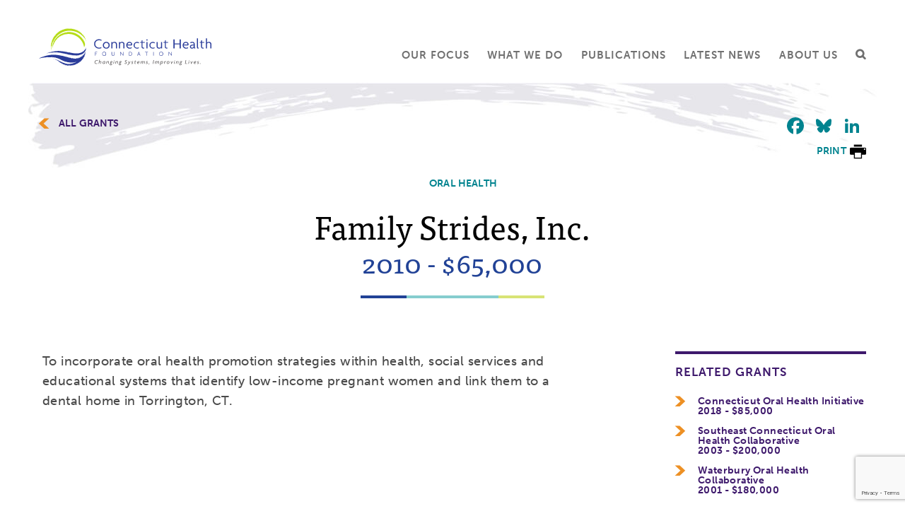

--- FILE ---
content_type: text/html; charset=UTF-8
request_url: https://www.cthealth.org/grant/family-strides-inc/
body_size: 8775
content:
<!doctype html>
<html class="no-js" lang="en-US">
<head>
  <script>
    (function(d) {
      var config = {
        kitId: 'hes4nwr',
        scriptTimeout: 3000,
        async: true
      },
      h=d.documentElement,t=setTimeout(function(){h.className=h.className.replace(/\bwf-loading\b/g,"")+" wf-inactive";},config.scriptTimeout),tk=d.createElement("script"),f=false,s=d.getElementsByTagName("script")[0],a;h.className+=" wf-loading";tk.src='https://use.typekit.net/'+config.kitId+'.js';tk.async=true;tk.onload=tk.onreadystatechange=function(){a=this.readyState;if(f||a&&a!="complete"&&a!="loaded")return;f=true;clearTimeout(t);try{Typekit.load(config)}catch(e){}};s.parentNode.insertBefore(tk,s)
    })(document);
  </script>

  <meta charset="UTF-8">
  <meta http-equiv="X-UA-Compatible" content="IE=edge,chrome=1">
  <meta name="facebook-domain-verification" content="g3f1vh1qo0v62dbfep2pa8xkytri4w" />
  


  <meta name="viewport" content="width=device-width, initial-scale=1, minimum-scale=1, maximum-scale=3">
  <link rel="apple-touch-icon-precomposed" sizes="57x57" href="/apple-touch-icon-57x57.png" />
  <link rel="apple-touch-icon-precomposed" sizes="114x114" href="/apple-touch-icon-114x114.png" />
  <link rel="apple-touch-icon-precomposed" sizes="72x72" href="/apple-touch-icon-72x72.png" />
  <link rel="apple-touch-icon-precomposed" sizes="144x144" href="/apple-touch-icon-144x144.png" />
  <link rel="apple-touch-icon-precomposed" sizes="60x60" href="/apple-touch-icon-60x60.png" />
  <link rel="apple-touch-icon-precomposed" sizes="120x120" href="/apple-touch-icon-120x120.png" />
  <link rel="apple-touch-icon-precomposed" sizes="76x76" href="/apple-touch-icon-76x76.png" />
  <link rel="apple-touch-icon-precomposed" sizes="152x152" href="/apple-touch-icon-152x152.png" />
  <link rel="icon" type="image/png" href="/favicon-196x196.png" sizes="196x196" />
  <link rel="icon" type="image/png" href="/favicon-96x96.png" sizes="96x96" />
  <link rel="icon" type="image/png" href="/favicon-32x32.png" sizes="32x32" />
  <link rel="icon" type="image/png" href="/favicon-16x16.png" sizes="16x16" />
  <link rel="icon" type="image/png" href="/favicon-128.png" sizes="128x128" />
  <meta name="application-name" content="&nbsp;"/>
  <meta name="msapplication-TileColor" content="#FFFFFF" />
  <meta name="msapplication-TileImage" content="/mstile-144x144.png" />
  <meta name="msapplication-square70x70logo" content="/mstile-70x70.png" />
  <meta name="msapplication-square150x150logo" content="/mstile-150x150.png" />
  <meta name="msapplication-wide310x150logo" content="/mstile-310x150.png" />
  <meta name="msapplication-square310x310logo" content="/mstile-310x310.png" />

  <meta name='robots' content='index, follow, max-image-preview:large, max-snippet:-1, max-video-preview:-1' />

<!-- Google Tag Manager for WordPress by gtm4wp.com -->
<script data-cfasync="false" data-pagespeed-no-defer>
	var gtm4wp_datalayer_name = "dataLayer";
	var dataLayer = dataLayer || [];
</script>
<!-- End Google Tag Manager for WordPress by gtm4wp.com -->
	<!-- This site is optimized with the Yoast SEO plugin v26.6 - https://yoast.com/wordpress/plugins/seo/ -->
	<title>2010 Grant Recipient: Family Strides, Inc.</title>
	<meta name="description" content="To incorporate oral health promotion strategies within health, social services and educational systems that identify low-income pregnant women and link" />
	<link rel="canonical" href="https://www.cthealth.org/grant/family-strides-inc/" />
	<meta property="og:locale" content="en_US" />
	<meta property="og:type" content="article" />
	<meta property="og:title" content="2010 Grant Recipient: Family Strides, Inc." />
	<meta property="og:description" content="To incorporate oral health promotion strategies within health, social services and educational systems that identify low-income pregnant women and link" />
	<meta property="og:url" content="https://www.cthealth.org/grant/family-strides-inc/" />
	<meta property="og:site_name" content="Connecticut Health Foundation" />
	<meta property="article:publisher" content="https://www.facebook.com/CTHealth" />
	<meta property="og:image" content="https://www.cthealth.org/wp-content/uploads/2017/07/vertical-logo.jpg" />
	<meta property="og:image:width" content="1901" />
	<meta property="og:image:height" content="1312" />
	<meta property="og:image:type" content="image/jpeg" />
	<meta name="twitter:card" content="summary_large_image" />
	<meta name="twitter:site" content="@cthealth" />
	<script type="application/ld+json" class="yoast-schema-graph">{"@context":"https://schema.org","@graph":[{"@type":"WebPage","@id":"https://www.cthealth.org/grant/family-strides-inc/","url":"https://www.cthealth.org/grant/family-strides-inc/","name":"2010 Grant Recipient: Family Strides, Inc.","isPartOf":{"@id":"https://www.cthealth.org/#website"},"datePublished":"2017-10-03T15:40:31+00:00","description":"To incorporate oral health promotion strategies within health, social services and educational systems that identify low-income pregnant women and link","breadcrumb":{"@id":"https://www.cthealth.org/grant/family-strides-inc/#breadcrumb"},"inLanguage":"en-US","potentialAction":[{"@type":"ReadAction","target":["https://www.cthealth.org/grant/family-strides-inc/"]}]},{"@type":"BreadcrumbList","@id":"https://www.cthealth.org/grant/family-strides-inc/#breadcrumb","itemListElement":[{"@type":"ListItem","position":1,"name":"Home","item":"https://www.cthealth.org/"},{"@type":"ListItem","position":2,"name":"Family Strides, Inc."}]},{"@type":"WebSite","@id":"https://www.cthealth.org/#website","url":"https://www.cthealth.org/","name":"Connecticut Health Foundation","description":"Changing Systems, Improving Lives.","publisher":{"@id":"https://www.cthealth.org/#organization"},"alternateName":"CT Health Foundation","potentialAction":[{"@type":"SearchAction","target":{"@type":"EntryPoint","urlTemplate":"https://www.cthealth.org/?s={search_term_string}"},"query-input":{"@type":"PropertyValueSpecification","valueRequired":true,"valueName":"search_term_string"}}],"inLanguage":"en-US"},{"@type":"Organization","@id":"https://www.cthealth.org/#organization","name":"Connecticut Health Foundation","alternateName":"CT Health Foundation","url":"https://www.cthealth.org/","logo":{"@type":"ImageObject","inLanguage":"en-US","@id":"https://www.cthealth.org/#/schema/logo/image/","url":"https://www.cthealth.org/wp-content/uploads/2023/05/ct-health-square-logo-mark-only.jpeg","contentUrl":"https://www.cthealth.org/wp-content/uploads/2023/05/ct-health-square-logo-mark-only.jpeg","width":"700","height":"700","caption":"Connecticut Health Foundation"},"image":{"@id":"https://www.cthealth.org/#/schema/logo/image/"},"sameAs":["https://www.facebook.com/CTHealth","https://x.com/cthealth","https://www.linkedin.com/company/connecticut-health-foundation/","https://www.youtube.com/user/CTHealth","https://bsky.app/profile/cthealth.org"]}]}</script>
	<!-- / Yoast SEO plugin. -->


<link rel='dns-prefetch' href='//static.addtoany.com' />
<link rel='dns-prefetch' href='//www.google.com' />
<link rel="alternate" title="oEmbed (JSON)" type="application/json+oembed" href="https://www.cthealth.org/wp-json/oembed/1.0/embed?url=https%3A%2F%2Fwww.cthealth.org%2Fgrant%2Ffamily-strides-inc%2F" />
<link rel="alternate" title="oEmbed (XML)" type="text/xml+oembed" href="https://www.cthealth.org/wp-json/oembed/1.0/embed?url=https%3A%2F%2Fwww.cthealth.org%2Fgrant%2Ffamily-strides-inc%2F&#038;format=xml" />
<style id='wp-img-auto-sizes-contain-inline-css' type='text/css'>
img:is([sizes=auto i],[sizes^="auto," i]){contain-intrinsic-size:3000px 1500px}
/*# sourceURL=wp-img-auto-sizes-contain-inline-css */
</style>
<link rel='stylesheet' id='pmb_common-css' href='https://www.cthealth.org/wp-content/plugins/print-my-blog/assets/styles/pmb-common.css?ver=1758756539' type='text/css' media='all' />
<style id='wp-block-library-inline-css' type='text/css'>
:root{--wp-block-synced-color:#7a00df;--wp-block-synced-color--rgb:122,0,223;--wp-bound-block-color:var(--wp-block-synced-color);--wp-editor-canvas-background:#ddd;--wp-admin-theme-color:#007cba;--wp-admin-theme-color--rgb:0,124,186;--wp-admin-theme-color-darker-10:#006ba1;--wp-admin-theme-color-darker-10--rgb:0,107,160.5;--wp-admin-theme-color-darker-20:#005a87;--wp-admin-theme-color-darker-20--rgb:0,90,135;--wp-admin-border-width-focus:2px}@media (min-resolution:192dpi){:root{--wp-admin-border-width-focus:1.5px}}.wp-element-button{cursor:pointer}:root .has-very-light-gray-background-color{background-color:#eee}:root .has-very-dark-gray-background-color{background-color:#313131}:root .has-very-light-gray-color{color:#eee}:root .has-very-dark-gray-color{color:#313131}:root .has-vivid-green-cyan-to-vivid-cyan-blue-gradient-background{background:linear-gradient(135deg,#00d084,#0693e3)}:root .has-purple-crush-gradient-background{background:linear-gradient(135deg,#34e2e4,#4721fb 50%,#ab1dfe)}:root .has-hazy-dawn-gradient-background{background:linear-gradient(135deg,#faaca8,#dad0ec)}:root .has-subdued-olive-gradient-background{background:linear-gradient(135deg,#fafae1,#67a671)}:root .has-atomic-cream-gradient-background{background:linear-gradient(135deg,#fdd79a,#004a59)}:root .has-nightshade-gradient-background{background:linear-gradient(135deg,#330968,#31cdcf)}:root .has-midnight-gradient-background{background:linear-gradient(135deg,#020381,#2874fc)}:root{--wp--preset--font-size--normal:16px;--wp--preset--font-size--huge:42px}.has-regular-font-size{font-size:1em}.has-larger-font-size{font-size:2.625em}.has-normal-font-size{font-size:var(--wp--preset--font-size--normal)}.has-huge-font-size{font-size:var(--wp--preset--font-size--huge)}.has-text-align-center{text-align:center}.has-text-align-left{text-align:left}.has-text-align-right{text-align:right}.has-fit-text{white-space:nowrap!important}#end-resizable-editor-section{display:none}.aligncenter{clear:both}.items-justified-left{justify-content:flex-start}.items-justified-center{justify-content:center}.items-justified-right{justify-content:flex-end}.items-justified-space-between{justify-content:space-between}.screen-reader-text{border:0;clip-path:inset(50%);height:1px;margin:-1px;overflow:hidden;padding:0;position:absolute;width:1px;word-wrap:normal!important}.screen-reader-text:focus{background-color:#ddd;clip-path:none;color:#444;display:block;font-size:1em;height:auto;left:5px;line-height:normal;padding:15px 23px 14px;text-decoration:none;top:5px;width:auto;z-index:100000}html :where(.has-border-color){border-style:solid}html :where([style*=border-top-color]){border-top-style:solid}html :where([style*=border-right-color]){border-right-style:solid}html :where([style*=border-bottom-color]){border-bottom-style:solid}html :where([style*=border-left-color]){border-left-style:solid}html :where([style*=border-width]){border-style:solid}html :where([style*=border-top-width]){border-top-style:solid}html :where([style*=border-right-width]){border-right-style:solid}html :where([style*=border-bottom-width]){border-bottom-style:solid}html :where([style*=border-left-width]){border-left-style:solid}html :where(img[class*=wp-image-]){height:auto;max-width:100%}:where(figure){margin:0 0 1em}html :where(.is-position-sticky){--wp-admin--admin-bar--position-offset:var(--wp-admin--admin-bar--height,0px)}@media screen and (max-width:600px){html :where(.is-position-sticky){--wp-admin--admin-bar--position-offset:0px}}
/*wp_block_styles_on_demand_placeholder:697802f5ddbeb*/
/*# sourceURL=wp-block-library-inline-css */
</style>
<style id='classic-theme-styles-inline-css' type='text/css'>
/*! This file is auto-generated */
.wp-block-button__link{color:#fff;background-color:#32373c;border-radius:9999px;box-shadow:none;text-decoration:none;padding:calc(.667em + 2px) calc(1.333em + 2px);font-size:1.125em}.wp-block-file__button{background:#32373c;color:#fff;text-decoration:none}
/*# sourceURL=/wp-includes/css/classic-themes.min.css */
</style>
<link rel='stylesheet' id='main-css' href='https://www.cthealth.org/wp-content/themes/taco-theme/_/dist/main.css?ver=d8797c8ead51afb31d04' type='text/css' media='all' />
<link rel='stylesheet' id='addtoany-css' href='https://www.cthealth.org/wp-content/plugins/add-to-any/addtoany.min.css?ver=1.16' type='text/css' media='all' />
<script type="text/javascript" src="https://www.cthealth.org/wp-includes/js/jquery/jquery.min.js?ver=3.7.1" id="jquery-core-js"></script>
<script type="text/javascript" src="https://www.cthealth.org/wp-includes/js/jquery/jquery-migrate.min.js?ver=3.4.1" id="jquery-migrate-js"></script>
<script type="text/javascript" id="addtoany-core-js-before">
/* <![CDATA[ */
window.a2a_config=window.a2a_config||{};a2a_config.callbacks=[];a2a_config.overlays=[];a2a_config.templates={};

//# sourceURL=addtoany-core-js-before
/* ]]> */
</script>
<script type="text/javascript" defer src="https://static.addtoany.com/menu/page.js" id="addtoany-core-js"></script>
<script type="text/javascript" defer src="https://www.cthealth.org/wp-content/plugins/add-to-any/addtoany.min.js?ver=1.1" id="addtoany-jquery-js"></script>
<link rel="https://api.w.org/" href="https://www.cthealth.org/wp-json/" /><link rel="alternate" title="JSON" type="application/json" href="https://www.cthealth.org/wp-json/wp/v2/grants/14955" /><link rel="EditURI" type="application/rsd+xml" title="RSD" href="https://www.cthealth.org/xmlrpc.php?rsd" />
<link rel='shortlink' href='https://www.cthealth.org/?p=14955' />

<!-- Google Tag Manager for WordPress by gtm4wp.com -->
<!-- GTM Container placement set to automatic -->
<script data-cfasync="false" data-pagespeed-no-defer type="text/javascript">
	var dataLayer_content = [];
	dataLayer.push( dataLayer_content );
</script>
<script data-cfasync="false" data-pagespeed-no-defer type="text/javascript">
(function(w,d,s,l,i){w[l]=w[l]||[];w[l].push({'gtm.start':
new Date().getTime(),event:'gtm.js'});var f=d.getElementsByTagName(s)[0],
j=d.createElement(s),dl=l!='dataLayer'?'&l='+l:'';j.async=true;j.src=
'//www.googletagmanager.com/gtm.js?id='+i+dl;f.parentNode.insertBefore(j,f);
})(window,document,'script','dataLayer','GTM-P8N6DT');
</script>
<!-- End Google Tag Manager for WordPress by gtm4wp.com -->
  <script type="text/javascript" src="//translate.google.com/translate_a/element.js?cb=googleTranslateElementInit"></script>
  <script type="text/javascript">
  function googleTranslateElementInit() {
    new google.translate.TranslateElement({pageLanguage: 'en', includedLanguages: 'es,en,zh-CN,zh-TW,pl,pt-PT,it,fr,ht,ru,hi,ar', layout: google.translate.TranslateElement.InlineLayout.SIMPLE }, 'google_translate_element');
  }
  </script>

</head>

<body class="wp-singular grant-template-default single single-grant postid-14955 wp-theme-taco-theme family-strides-inc">

<a class="skip-link" href="#main">Skip to main content</a>



<header>
  <div class="row columns translate-row">
    <div id="google_translate_element"></div>
  </div>
  <nav class="row columns clearfix primary-nav">
    <a class="logo-container" href="/">
      <img class="logo" src="https://www.cthealth.org/wp-content/themes/taco-theme/_/img/global/cthealth-logo.svg?v=d8797c8ead51afb31d04" alt=Connecticut Health Foundation/>
    </a>
    <button class="hamburger hamburger--squeeze" type="button">
      <span class="hamburger-box">
        <span class="hamburger-inner"></span>
      </span>
    </button>

    <ul id="menu-primary" class="menu"><li class="no-mobile-arrow menu-item menu-item-type-post_type menu-item-object-page menu-item-has-children" data-target="137"><a href="https://www.cthealth.org/our-focus/">Our Focus</a>
<ul class="sub-menu">
	<li id="menu-item-21132" class="no-mobile menu-item menu-item-type-custom menu-item-object-custom menu-item-21132 menu-item-#expanding-health-care-coverage"><a href="/our-focus/#expanding-health-care-coverage">Expand Health Care Coverage</a></li>
	<li id="menu-item-21133" class="no-mobile menu-item menu-item-type-custom menu-item-object-custom menu-item-21133 menu-item-#sustainable-funding-for-community-health-workers"><a href="/our-focus/#sustainable-funding-for-community-health-workers">Community Health Workers</a></li>
	<li id="menu-item-21134" class="no-mobile menu-item menu-item-type-custom menu-item-object-custom menu-item-21134 menu-item-#maternal-health-equity-for-people-of-color"><a href="/our-focus/#maternal-health-equity-for-people-of-color">Maternal Health Equity</a></li>
	<li id="menu-item-21135" class="no-mobile menu-item menu-item-type-custom menu-item-object-custom menu-item-21135 menu-item-#fostering-the-infrastructure-for-health-equity"><a href="/our-focus/#fostering-the-infrastructure-for-health-equity">Infrastructure for Health Equity</a></li>
</ul>
</li>
<li class=" menu-item menu-item-type-post_type menu-item-object-page menu-item-has-children" data-target="5"><a href="https://www.cthealth.org/what-we-do/">What We Do</a>
<ul class="sub-menu">
	<li id="menu-item-21137" class="menu-item menu-item-type-custom menu-item-object-custom menu-item-21137 menu-item-seeking-a-grant"><a href="/what-we-do/grantmaking/seeking-a-grant/">Grantmaking</a></li>
	<li id="menu-item-21136" class="menu-item menu-item-type-custom menu-item-object-custom menu-item-21136 menu-item-#convening"><a href="/what-we-do/#convening">Convening</a></li>
	<li id="menu-item-21138" class="menu-item menu-item-type-custom menu-item-object-custom menu-item-21138 menu-item-#community-leadership"><a href="/what-we-do/#community-leadership">Community Leadership</a></li>
	<li id="menu-item-28906" class="menu-item menu-item-type-custom menu-item-object-custom menu-item-28906 menu-item-#research"><a href="/what-we-do/#research">Research</a></li>
</ul>
</li>
<li class=" menu-item menu-item-type-post_type menu-item-object-page menu-item-has-children" data-target="139"><a href="https://www.cthealth.org/publications/">Publications</a>
<ul class="sub-menu">
	<li id="menu-item-23016" class="menu-item menu-item-type-post_type menu-item-object-page menu-item-23016 menu-item-publications"><a href="https://www.cthealth.org/publications/">Publication Library</a></li>
	<li id="menu-item-23013" class="menu-item menu-item-type-post_type menu-item-object-page menu-item-23013 menu-item-topic-guides"><a href="https://www.cthealth.org/topic-guides/">A Guide To</a></li>
</ul>
</li>
<li class=" menu-item menu-item-type-post_type menu-item-object-page menu-item-has-children" data-target="141"><a href="https://www.cthealth.org/latest-news/">Latest News</a>
<ul class="sub-menu">
	<li id="menu-item-9321" class="menu-item menu-item-type-post_type menu-item-object-page menu-item-9321 menu-item-blog-posts"><a href="https://www.cthealth.org/latest-news/blog-posts/">Blog Posts</a></li>
	<li id="menu-item-9322" class="menu-item menu-item-type-post_type menu-item-object-page menu-item-9322 menu-item-grantee-spotlights"><a href="https://www.cthealth.org/latest-news/grantee-spotlights/">Grantee Spotlights</a></li>
	<li id="menu-item-9323" class="menu-item menu-item-type-post_type menu-item-object-page menu-item-9323 menu-item-health-news-roundup"><a href="https://www.cthealth.org/latest-news/health-news-roundup/">Health News Roundup</a></li>
	<li id="menu-item-9324" class="menu-item menu-item-type-post_type menu-item-object-page menu-item-9324 menu-item-news-releases"><a href="https://www.cthealth.org/latest-news/news-releases/">News Releases</a></li>
</ul>
</li>
<li class=" menu-item menu-item-type-post_type menu-item-object-page menu-item-has-children" data-target="143"><a href="https://www.cthealth.org/about-us/">About Us</a>
<ul class="sub-menu">
	<li id="menu-item-29263" class="menu-item menu-item-type-post_type menu-item-object-page menu-item-29263 menu-item-our-staff"><a href="https://www.cthealth.org/about-us/team/our-staff/">Our Team</a></li>
	<li id="menu-item-9315" class="menu-item menu-item-type-post_type menu-item-object-page menu-item-9315 menu-item-our-story"><a href="https://www.cthealth.org/about-us/our-story/">Our Story</a></li>
	<li id="menu-item-9313" class="menu-item menu-item-type-post_type menu-item-object-page menu-item-9313 menu-item-event-sponsorship"><a href="https://www.cthealth.org/about-us/event-sponsorship/">Event Sponsorship</a></li>
	<li id="menu-item-9314" class="menu-item menu-item-type-post_type menu-item-object-page menu-item-9314 menu-item-financials"><a href="https://www.cthealth.org/about-us/financials/">Financials and Evaluations</a></li>
	<li id="menu-item-29353" class="menu-item menu-item-type-post_type menu-item-object-page menu-item-29353 menu-item-requests-for-proposals"><a href="https://www.cthealth.org/about-us/requests-for-proposals/">Requests for Proposals</a></li>
	<li id="menu-item-28836" class="menu-item menu-item-type-post_type menu-item-object-event menu-item-28836 menu-item-celebrating-25-years-conference"><a href="https://www.cthealth.org/events/celebrating-25-years-conference/">25th Anniversary Conference</a></li>
</ul>
</li>
<li><a class="icon icon-search search-show"></a></li></ul>  </nav>
  <nav class="secondary-nav">
    <div class="header-overlay"></div>
    <div class="secondary-nav-items">
      <div class="row">
        <div class="columns large-8 secondary-nav-left">
          <ul id="menu-primary-1" class="menu"><li class="rowno-mobile-arrow menu-item menu-item-type-post_type menu-item-object-page menu-item-has-children" data-menu-item-id="137"><div class="columns large-6"><h3><a href="https://www.cthealth.org/our-focus/">Our Focus</a></h3><p class="menu-item-description">We envision a Connecticut where everyone—regardless of race, ethnicity, and socioeconomic status—can achieve optimal health. To make this a reality, we focus on four areas that are critical to ensuring that the next generation will not face the same persistent racial and ethnic health disparities.</p><a class="expanding-link dark left" href="https://www.cthealth.org/our-focus/">More</a></div><ul class="sub-menu columns large-5 large-offset-1">	<li class="no-mobile menu-item menu-item-type-custom menu-item-object-custom menu-item-21132 menu-item-#expanding-health-care-coverage"><a href="/our-focus/#expanding-health-care-coverage">Expand Health Care Coverage</a></li>
	<li class="no-mobile menu-item menu-item-type-custom menu-item-object-custom menu-item-21133 menu-item-#sustainable-funding-for-community-health-workers"><a href="/our-focus/#sustainable-funding-for-community-health-workers">Community Health Workers</a></li>
	<li class="no-mobile menu-item menu-item-type-custom menu-item-object-custom menu-item-21134 menu-item-#maternal-health-equity-for-people-of-color"><a href="/our-focus/#maternal-health-equity-for-people-of-color">Maternal Health Equity</a></li>
	<li class="no-mobile menu-item menu-item-type-custom menu-item-object-custom menu-item-21135 menu-item-#fostering-the-infrastructure-for-health-equity"><a href="/our-focus/#fostering-the-infrastructure-for-health-equity">Infrastructure for Health Equity</a></li>
</ul>
</li><li class="row menu-item menu-item-type-post_type menu-item-object-page menu-item-has-children" data-menu-item-id="5"><div class="columns large-6"><h3><a href="https://www.cthealth.org/what-we-do/">What We Do</a></h3><p class="menu-item-description">Change comes from many different approaches. It can be through a grant that identifies a new way to deliver care, policy research that identifies a solution to a pressing problem, or leadership that fosters change.</p><a class="expanding-link dark left" href="https://www.cthealth.org/what-we-do/">More</a></div><ul class="sub-menu columns large-5 large-offset-1">	<li class="menu-item menu-item-type-custom menu-item-object-custom menu-item-21137 menu-item-seeking-a-grant"><a href="/what-we-do/grantmaking/seeking-a-grant/">Grantmaking</a></li>
	<li class="menu-item menu-item-type-custom menu-item-object-custom menu-item-21136 menu-item-#convening"><a href="/what-we-do/#convening">Convening</a></li>
	<li class="menu-item menu-item-type-custom menu-item-object-custom menu-item-21138 menu-item-#community-leadership"><a href="/what-we-do/#community-leadership">Community Leadership</a></li>
	<li class="menu-item menu-item-type-custom menu-item-object-custom menu-item-28906 menu-item-#research"><a href="/what-we-do/#research">Research</a></li>
</ul>
</li><li class="row menu-item menu-item-type-post_type menu-item-object-page menu-item-has-children" data-menu-item-id="139"><div class="columns large-6"><h3><a href="https://www.cthealth.org/publications/">Publications</a></h3><p class="menu-item-description">Our publications are focused on identifying solutions to complex problems. Browse our library to discover research and commentary that are changing systems in Connecticut and across the country.</p><a class="expanding-link dark left" href="https://www.cthealth.org/publications/">More</a></div><ul class="sub-menu columns large-5 large-offset-1">	<li class="menu-item menu-item-type-post_type menu-item-object-page menu-item-has-children menu-item-23016 menu-item-publications"><a href="https://www.cthealth.org/publications/">Publication Library</a>
	<ul class="sub-menu">
		<li id="menu-item-9424" class="menu-item menu-item-type-post_type menu-item-object-page menu-item-9424 menu-item-briefs-and-reports"><a href="https://www.cthealth.org/publications/briefs-and-reports/">Briefs and Reports</a></li>
		<li id="menu-item-10214" class="menu-item menu-item-type-post_type menu-item-object-page menu-item-10214 menu-item-resources"><a href="https://www.cthealth.org/publications/resources/">Resources and Fact Sheets</a></li>
		<li id="menu-item-9426" class="menu-item menu-item-type-post_type menu-item-object-page menu-item-9426 menu-item-infographics"><a href="https://www.cthealth.org/publications/infographics/">Infographics</a></li>
		<li id="menu-item-9427" class="menu-item menu-item-type-post_type menu-item-object-page menu-item-9427 menu-item-videos"><a href="https://www.cthealth.org/publications/videos/">Videos</a></li>
	</ul>
</li>
	<li class="menu-item menu-item-type-post_type menu-item-object-page menu-item-has-children menu-item-23013 menu-item-topic-guides"><a href="https://www.cthealth.org/topic-guides/">A Guide To</a>
	<ul class="sub-menu">
		<li id="menu-item-23015" class="menu-item menu-item-type-post_type menu-item-object-page menu-item-23015 menu-item-community-health-workers"><a href="https://www.cthealth.org/topic-guides/community-health-workers/">Community Health Workers</a></li>
		<li id="menu-item-24646" class="menu-item menu-item-type-post_type menu-item-object-page menu-item-24646 menu-item-health-care-coverage-in-connecticut"><a href="https://www.cthealth.org/topic-guides/health-care-coverage-in-connecticut/">Health Care Coverage in CT</a></li>
		<li id="menu-item-23014" class="menu-item menu-item-type-post_type menu-item-object-page menu-item-23014 menu-item-health-disparities"><a href="https://www.cthealth.org/topic-guides/health-disparities/">Health Disparities in CT</a></li>
		<li id="menu-item-29163" class="menu-item menu-item-type-post_type menu-item-object-page menu-item-29163 menu-item-medicaid-in-ct"><a href="https://www.cthealth.org/topic-guides/medicaid-in-ct/">Medicaid in CT</a></li>
	</ul>
</li>
</ul>
</li><li class="row menu-item menu-item-type-post_type menu-item-object-page menu-item-has-children" data-menu-item-id="141"><div class="columns large-6"><h3><a href="https://www.cthealth.org/latest-news/">Latest News</a></h3><p class="menu-item-description">Inequities are a huge part of the story of health care in Connecticut. We strive to be a key resource in helping people understand and explore the complex health care system, the disparities that exist, and potential solutions.</p><a class="expanding-link dark left" href="https://www.cthealth.org/latest-news/">More</a></div><ul class="sub-menu columns large-5 large-offset-1">	<li class="menu-item menu-item-type-post_type menu-item-object-page menu-item-9321 menu-item-blog-posts"><a href="https://www.cthealth.org/latest-news/blog-posts/">Blog Posts</a></li>
	<li class="menu-item menu-item-type-post_type menu-item-object-page menu-item-9322 menu-item-grantee-spotlights"><a href="https://www.cthealth.org/latest-news/grantee-spotlights/">Grantee Spotlights</a></li>
	<li class="menu-item menu-item-type-post_type menu-item-object-page menu-item-9323 menu-item-health-news-roundup"><a href="https://www.cthealth.org/latest-news/health-news-roundup/">Health News Roundup</a></li>
	<li class="menu-item menu-item-type-post_type menu-item-object-page menu-item-9324 menu-item-news-releases"><a href="https://www.cthealth.org/latest-news/news-releases/">News Releases</a></li>
</ul>
</li><li class="row menu-item menu-item-type-post_type menu-item-object-page menu-item-has-children" data-menu-item-id="143"><div class="columns large-6"><h3><a href="https://www.cthealth.org/about-us/">About Us</a></h3><p class="menu-item-description">We focus on improving health outcomes for people of color and ensuring that all Connecticut residents have access to affordable and high-quality care. Through public policy, grantmaking, and leadership development, we work to make lasting changes that improve lives.</p><a class="expanding-link dark left" href="https://www.cthealth.org/about-us/">More</a></div><ul class="sub-menu columns large-5 large-offset-1">	<li class="menu-item menu-item-type-post_type menu-item-object-page menu-item-29263 menu-item-our-staff"><a href="https://www.cthealth.org/about-us/team/our-staff/">Our Team</a></li>
	<li class="menu-item menu-item-type-post_type menu-item-object-page menu-item-9315 menu-item-our-story"><a href="https://www.cthealth.org/about-us/our-story/">Our Story</a></li>
	<li class="menu-item menu-item-type-post_type menu-item-object-page menu-item-9313 menu-item-event-sponsorship"><a href="https://www.cthealth.org/about-us/event-sponsorship/">Event Sponsorship</a></li>
	<li class="menu-item menu-item-type-post_type menu-item-object-page menu-item-9314 menu-item-financials"><a href="https://www.cthealth.org/about-us/financials/">Financials and Evaluations</a></li>
	<li class="menu-item menu-item-type-post_type menu-item-object-page menu-item-29353 menu-item-requests-for-proposals"><a href="https://www.cthealth.org/about-us/requests-for-proposals/">Requests for Proposals</a></li>
	<li class="menu-item menu-item-type-post_type menu-item-object-event menu-item-28836 menu-item-celebrating-25-years-conference"><a href="https://www.cthealth.org/events/celebrating-25-years-conference/">25th Anniversary Conference</a></li>
</ul>
</li></ul>        </div>
        <div class="columns large-4 secondary-nav-right">
            <div class="header-contact-section">
              <h6>Stay Connected</h6>
              <p class="subheader-text">Get our newsletter and connect with us on social media</p>
              <a class="expanding-link yellow" href="/newsletter-signup/">Subscribe for Updates</a>
            </div>
            
<ul class="social-links">
  <li>
    <a href="https://www.facebook.com/CTHealth/" target="_blank" rel="noopener noreferrer">
      <span class="icon-facebook"></span>
    </a>
  </li>
  <li>
    <a href="https://bsky.app/profile/cthealth.org" target="_blank" rel="noopener noreferrer">
      <span class="icon-bluesky"></span>
    </a>
  </li>
  <li>
    <a href="https://www.linkedin.com/company/2683252/" target="_blank" rel="noopener noreferrer">
      <span class="icon-linkedin"></span>
    </a>
  </li>
</ul>
            <div class="additional-links">
              <ul id="menu-utility" class="menu"><li id="menu-item-13441" class="menu-item menu-item-type-post_type menu-item-object-page menu-item-13441 menu-item-what-is-health-equity"><a href="https://www.cthealth.org/what-is-health-equity/">Why We Focus On Health Equity</a></li>
<li id="menu-item-13339" class="menu-item menu-item-type-post_type menu-item-object-page menu-item-13339 menu-item-grants"><a href="https://www.cthealth.org/what-we-do/grantmaking/grants/">Search Our Grants</a></li>
</ul>            </div>
        </div>
      </div>
      <div class="nav-close"></div>
    </div>
  </nav>
  <div class="mobile-nav">
    <form id="sitewide-search-mobile" class="sitewide-search filter-controls text-left" action="/search-results/" method="GET">
      <span class="icon-search"></span>
      <input type="text" name="keyword" placeholder="Search" />
      <span class="icon-caret-right btn-search"></span>
    </form>
    <ul id="menu-primary-2" class="menu"><li class="no-mobile-arrow menu-item menu-item-type-post_type menu-item-object-page menu-item-has-children" data-target="137"><a href="https://www.cthealth.org/our-focus/">Our Focus</a><span class="icon-caret-down mobile-nav-expand"></span>
<ul class="sub-menu">
	<li class="no-mobile menu-item menu-item-type-custom menu-item-object-custom menu-item-21132 menu-item-#expanding-health-care-coverage"><a href="/our-focus/#expanding-health-care-coverage">Expand Health Care Coverage</a></li>
	<li class="no-mobile menu-item menu-item-type-custom menu-item-object-custom menu-item-21133 menu-item-#sustainable-funding-for-community-health-workers"><a href="/our-focus/#sustainable-funding-for-community-health-workers">Community Health Workers</a></li>
	<li class="no-mobile menu-item menu-item-type-custom menu-item-object-custom menu-item-21134 menu-item-#maternal-health-equity-for-people-of-color"><a href="/our-focus/#maternal-health-equity-for-people-of-color">Maternal Health Equity</a></li>
	<li class="no-mobile menu-item menu-item-type-custom menu-item-object-custom menu-item-21135 menu-item-#fostering-the-infrastructure-for-health-equity"><a href="/our-focus/#fostering-the-infrastructure-for-health-equity">Infrastructure for Health Equity</a></li>
</ul>
</li>
<li class=" menu-item menu-item-type-post_type menu-item-object-page menu-item-has-children" data-target="5"><a href="https://www.cthealth.org/what-we-do/">What We Do</a><span class="icon-caret-down mobile-nav-expand"></span>
<ul class="sub-menu">
	<li class="menu-item menu-item-type-custom menu-item-object-custom menu-item-21137 menu-item-seeking-a-grant"><a href="/what-we-do/grantmaking/seeking-a-grant/">Grantmaking</a></li>
	<li class="menu-item menu-item-type-custom menu-item-object-custom menu-item-21136 menu-item-#convening"><a href="/what-we-do/#convening">Convening</a></li>
	<li class="menu-item menu-item-type-custom menu-item-object-custom menu-item-21138 menu-item-#community-leadership"><a href="/what-we-do/#community-leadership">Community Leadership</a></li>
	<li class="menu-item menu-item-type-custom menu-item-object-custom menu-item-28906 menu-item-#research"><a href="/what-we-do/#research">Research</a></li>
</ul>
</li>
<li class=" menu-item menu-item-type-post_type menu-item-object-page menu-item-has-children" data-target="139"><a href="https://www.cthealth.org/publications/">Publications</a><span class="icon-caret-down mobile-nav-expand"></span>
<ul class="sub-menu">
	<li class="menu-item menu-item-type-post_type menu-item-object-page menu-item-has-children menu-item-23016 menu-item-publications"><a href="https://www.cthealth.org/publications/">Publication Library</a>
	<ul class="sub-menu">
		<li class="menu-item menu-item-type-post_type menu-item-object-page menu-item-9424 menu-item-briefs-and-reports"><a href="https://www.cthealth.org/publications/briefs-and-reports/">Briefs and Reports</a></li>
		<li class="menu-item menu-item-type-post_type menu-item-object-page menu-item-10214 menu-item-resources"><a href="https://www.cthealth.org/publications/resources/">Resources and Fact Sheets</a></li>
		<li class="menu-item menu-item-type-post_type menu-item-object-page menu-item-9426 menu-item-infographics"><a href="https://www.cthealth.org/publications/infographics/">Infographics</a></li>
		<li class="menu-item menu-item-type-post_type menu-item-object-page menu-item-9427 menu-item-videos"><a href="https://www.cthealth.org/publications/videos/">Videos</a></li>
	</ul>
</li>
	<li class="menu-item menu-item-type-post_type menu-item-object-page menu-item-has-children menu-item-23013 menu-item-topic-guides"><a href="https://www.cthealth.org/topic-guides/">A Guide To</a>
	<ul class="sub-menu">
		<li class="menu-item menu-item-type-post_type menu-item-object-page menu-item-23015 menu-item-community-health-workers"><a href="https://www.cthealth.org/topic-guides/community-health-workers/">Community Health Workers</a></li>
		<li class="menu-item menu-item-type-post_type menu-item-object-page menu-item-24646 menu-item-health-care-coverage-in-connecticut"><a href="https://www.cthealth.org/topic-guides/health-care-coverage-in-connecticut/">Health Care Coverage in CT</a></li>
		<li class="menu-item menu-item-type-post_type menu-item-object-page menu-item-23014 menu-item-health-disparities"><a href="https://www.cthealth.org/topic-guides/health-disparities/">Health Disparities in CT</a></li>
		<li class="menu-item menu-item-type-post_type menu-item-object-page menu-item-29163 menu-item-medicaid-in-ct"><a href="https://www.cthealth.org/topic-guides/medicaid-in-ct/">Medicaid in CT</a></li>
	</ul>
</li>
</ul>
</li>
<li class=" menu-item menu-item-type-post_type menu-item-object-page menu-item-has-children" data-target="141"><a href="https://www.cthealth.org/latest-news/">Latest News</a><span class="icon-caret-down mobile-nav-expand"></span>
<ul class="sub-menu">
	<li class="menu-item menu-item-type-post_type menu-item-object-page menu-item-9321 menu-item-blog-posts"><a href="https://www.cthealth.org/latest-news/blog-posts/">Blog Posts</a></li>
	<li class="menu-item menu-item-type-post_type menu-item-object-page menu-item-9322 menu-item-grantee-spotlights"><a href="https://www.cthealth.org/latest-news/grantee-spotlights/">Grantee Spotlights</a></li>
	<li class="menu-item menu-item-type-post_type menu-item-object-page menu-item-9323 menu-item-health-news-roundup"><a href="https://www.cthealth.org/latest-news/health-news-roundup/">Health News Roundup</a></li>
	<li class="menu-item menu-item-type-post_type menu-item-object-page menu-item-9324 menu-item-news-releases"><a href="https://www.cthealth.org/latest-news/news-releases/">News Releases</a></li>
</ul>
</li>
<li class=" menu-item menu-item-type-post_type menu-item-object-page menu-item-has-children" data-target="143"><a href="https://www.cthealth.org/about-us/">About Us</a><span class="icon-caret-down mobile-nav-expand"></span>
<ul class="sub-menu">
	<li class="menu-item menu-item-type-post_type menu-item-object-page menu-item-29263 menu-item-our-staff"><a href="https://www.cthealth.org/about-us/team/our-staff/">Our Team</a></li>
	<li class="menu-item menu-item-type-post_type menu-item-object-page menu-item-9315 menu-item-our-story"><a href="https://www.cthealth.org/about-us/our-story/">Our Story</a></li>
	<li class="menu-item menu-item-type-post_type menu-item-object-page menu-item-9313 menu-item-event-sponsorship"><a href="https://www.cthealth.org/about-us/event-sponsorship/">Event Sponsorship</a></li>
	<li class="menu-item menu-item-type-post_type menu-item-object-page menu-item-9314 menu-item-financials"><a href="https://www.cthealth.org/about-us/financials/">Financials and Evaluations</a></li>
	<li class="menu-item menu-item-type-post_type menu-item-object-page menu-item-29353 menu-item-requests-for-proposals"><a href="https://www.cthealth.org/about-us/requests-for-proposals/">Requests for Proposals</a></li>
	<li class="menu-item menu-item-type-post_type menu-item-object-event menu-item-28836 menu-item-celebrating-25-years-conference"><a href="https://www.cthealth.org/events/celebrating-25-years-conference/">25th Anniversary Conference</a></li>
</ul>
</li>
</ul>  </div>
</header>

<div class="search-overlay">
  <div class="row">
    <div class="columns large-12">
      <form id="sitewide-search" action="/search-results/" method="GET">
        <div class="search-wrapper">
          <input id="search-keyword" type="text" name="keyword" placeholder="Enter Keyword" />
          <span class="icon-caret-right btn-search"></span>
        </div>
      </form>
    </div>
    <span class="search-close icon-close"></span>
  </div>
</div>

<!-- to achieve sticky footer -->
<div class="page-wrap">

  <main id="main">

<section class="page-header row">
  <div class="columns medium-6">
    <a href="/what-we-do/grantmaking/grants/" class="return-link">All Grants</a>
  </div>
  <div class="columns medium-3 medium-offset-3 text-right">
    <div class="social-links">
  <div class="addtoany_shortcode"><div class="a2a_kit a2a_kit_size_32 addtoany_list" data-a2a-url="https://www.cthealth.org/grant/family-strides-inc/" data-a2a-title="Family Strides, Inc."><a class="a2a_button_facebook" href="https://www.addtoany.com/add_to/facebook?linkurl=https%3A%2F%2Fwww.cthealth.org%2Fgrant%2Ffamily-strides-inc%2F&amp;linkname=Family%20Strides%2C%20Inc." title="Facebook" rel="nofollow noopener" target="_blank"></a><a class="a2a_button_bluesky" href="https://www.addtoany.com/add_to/bluesky?linkurl=https%3A%2F%2Fwww.cthealth.org%2Fgrant%2Ffamily-strides-inc%2F&amp;linkname=Family%20Strides%2C%20Inc." title="Bluesky" rel="nofollow noopener" target="_blank"></a><a class="a2a_button_linkedin" href="https://www.addtoany.com/add_to/linkedin?linkurl=https%3A%2F%2Fwww.cthealth.org%2Fgrant%2Ffamily-strides-inc%2F&amp;linkname=Family%20Strides%2C%20Inc." title="LinkedIn" rel="nofollow noopener" target="_blank"></a></div></div></div>  </div>
  <div class="text-right columns small-12 medium-offset-8 medium-4">
  <p class="minor-label print-cta">
    <a href="javascript:window.print()"><span>Print</span> <span class="icon-print"></span></a>
  </p>
</div>  </section>

<section class="intro row">
  <div class="columns medium-9 medium-centered text-center">
    <p class="minor-label">
      <a href="/what-we-do/grantmaking/grants/?grant-categories=%5B13%5D">Oral Health</a>
    </p>
    <h1>
      Family Strides, Inc.    </h1>
    <h2>
      2010 - $65,000    </h2>
    <div class="color-bar color-bar-1"></div>
  </div>
</section>

<article class="row">
  <div class="columns content large-8">
    <p>To incorporate oral health promotion strategies within health, social services and educational systems that identify low-income pregnant women and link them to a dental home in Torrington, CT.</p>

      </div>
  <div class="columns large-3 large-offset-1">
        <div class="featured-articles-sidebar">
      <h6>Related  Grants</h6>
      <ul>
                <li>
          <a href="https://www.cthealth.org/grant/connecticut-oral-health-initiative-14/" class="left-arrow-link-small">Connecticut Oral Health Initiative<br/>2018 - $85,000</a>
        </li>
                <li>
          <a href="https://www.cthealth.org/grant/southeast-connecticut-oral-health-collaborative-2/" class="left-arrow-link-small">Southeast Connecticut Oral Health Collaborative<br/>2003 - $200,000</a>
        </li>
                <li>
          <a href="https://www.cthealth.org/grant/waterbury-oral-health-collaborative/" class="left-arrow-link-small">Waterbury Oral Health Collaborative<br/>2001 - $180,000</a>
        </li>
              </ul>
    </div>
      </div>  
</article>


  </main>
</div>
<!--/.page-wrap -->

<footer>
  <div class="row">
    <div class="columns small-12 large-7">
      <ul id="menu-our-focus" class="menu"><li id="menu-item-13215" class="menu-item menu-item-type-post_type menu-item-object-page menu-item-13215 menu-item-contact-us"><a href="https://www.cthealth.org/about-us/contact-us/">Contact Us</a></li>
<li id="menu-item-127" class="menu-item menu-item-type-post_type menu-item-object-page menu-item-127 menu-item-directions-parking"><a href="https://www.cthealth.org/directions-parking/">Directions &#038; Parking</a></li>
<li id="menu-item-9305" class="menu-item menu-item-type-post_type menu-item-object-page menu-item-9305 menu-item-event-sponsorship"><a href="https://www.cthealth.org/about-us/event-sponsorship/">Event Sponsorship</a></li>
<li id="menu-item-21154" class="menu-item menu-item-type-post_type menu-item-object-page menu-item-21154 menu-item-grants"><a href="https://www.cthealth.org/what-we-do/grantmaking/grants/">Search Our Grants</a></li>
<li id="menu-item-13216" class="menu-item menu-item-type-post_type menu-item-object-page menu-item-13216 menu-item-online-community-standards"><a href="https://www.cthealth.org/online-community-standards/">Online Community Standards</a></li>
</ul>      
<address>
  <span class="org-name"><strong>Connecticut Health Foundation</strong></span>
  <span class="org-address">100 Pearl Street, Hartford, CT 06103</span>
  <div class="phone">
    <span>P: <a href="tel:860-724-1580">860-724-1580</a></span>
    <span>//</span>
    <span>F: 860-724-1589</span>
  </div>
</address>

      <ul id="menu-footer-secondary" class="menu"><li id="menu-item-134" class="menu-item menu-item-type-post_type menu-item-object-page menu-item-134 menu-item-copyright"><a href="https://www.cthealth.org/copyright/">Photo Copyright</a></li>
<li id="menu-item-135" class="menu-item menu-item-type-post_type menu-item-object-page menu-item-135 menu-item-privacy-policy"><a href="https://www.cthealth.org/privacy-policy/">Privacy Policy</a></li>
<li id="menu-item-136" class="menu-item menu-item-type-post_type menu-item-object-page menu-item-136 menu-item-terms-of-use"><a href="https://www.cthealth.org/terms-of-use/">Terms of Use</a></li>
<li id="menu-item-24735" class="menu-item menu-item-type-post_type menu-item-object-page menu-item-24735 menu-item-sitemap"><a href="https://www.cthealth.org/sitemap/">Sitemap</a></li>
</ul>    </div>
    <div class="columns small-12 large-5 subscribe-container">
      <h6>Stay Connected</h6>
      <p>Get our newsletter and connect with us on social media</p>
      <div class="cta-row">
        <a class="expanding-link yellow" href="/newsletter-signup/">Subscribe for Updates</a>
        
<ul class="social-links">
  <li>
    <a href="https://www.facebook.com/CTHealth/" target="_blank" rel="noopener noreferrer">
      <span class="icon-facebook"></span>
    </a>
  </li>
  <li>
    <a href="https://bsky.app/profile/cthealth.org" target="_blank" rel="noopener noreferrer">
      <span class="icon-bluesky"></span>
    </a>
  </li>
  <li>
    <a href="https://www.linkedin.com/company/2683252/" target="_blank" rel="noopener noreferrer">
      <span class="icon-linkedin"></span>
    </a>
  </li>
</ul>
      </div>
      <p class="footer-credit">Site by <a href="https://vermilion.com/" target="_blank" rel="noopener">Vermilion</a></p>
    </div>
  </div>
</footer>

<div id="breakpoint-detector"></div>

<script type="speculationrules">
{"prefetch":[{"source":"document","where":{"and":[{"href_matches":"/*"},{"not":{"href_matches":["/wp-*.php","/wp-admin/*","/wp-content/uploads/*","/wp-content/*","/wp-content/plugins/*","/wp-content/themes/taco-theme/*","/*\\?(.+)"]}},{"not":{"selector_matches":"a[rel~=\"nofollow\"]"}},{"not":{"selector_matches":".no-prefetch, .no-prefetch a"}}]},"eagerness":"conservative"}]}
</script>
<script type="text/javascript" src="https://www.cthealth.org/wp-content/themes/taco-theme/_/dist/main.js?ver=d8797c8ead51afb31d04" id="main-js"></script>
<script type="text/javascript" id="gforms_recaptcha_recaptcha-js-extra">
/* <![CDATA[ */
var gforms_recaptcha_recaptcha_strings = {"nonce":"00b294e466","disconnect":"Disconnecting","change_connection_type":"Resetting","spinner":"https://www.cthealth.org/wp-content/plugins/gravityforms/images/spinner.svg","connection_type":"classic","disable_badge":"","change_connection_type_title":"Change Connection Type","change_connection_type_message":"Changing the connection type will delete your current settings.  Do you want to proceed?","disconnect_title":"Disconnect","disconnect_message":"Disconnecting from reCAPTCHA will delete your current settings.  Do you want to proceed?","site_key":"6LeJaYsgAAAAADwgtA-cGVJkppnot6Ikrckc_nxj"};
//# sourceURL=gforms_recaptcha_recaptcha-js-extra
/* ]]> */
</script>
<script type="text/javascript" src="https://www.google.com/recaptcha/api.js?render=6LeJaYsgAAAAADwgtA-cGVJkppnot6Ikrckc_nxj&amp;ver=2.1.0" id="gforms_recaptcha_recaptcha-js" defer="defer" data-wp-strategy="defer"></script>
<script type="text/javascript" src="https://www.cthealth.org/wp-content/plugins/gravityformsrecaptcha/js/frontend.min.js?ver=2.1.0" id="gforms_recaptcha_frontend-js" defer="defer" data-wp-strategy="defer"></script>

<!-- Deferred styles https://developers.google.com/speed/docs/insights/OptimizeCSSDelivery -->
<noscript id="deferred-styles">

</noscript>

<script>
  var loadDeferredStyles = function() {
    var addStylesNode = document.getElementById("deferred-styles");
    var replacement = document.createElement("div");
    replacement.innerHTML = addStylesNode.textContent;
    document.body.appendChild(replacement)
    addStylesNode.parentElement.removeChild(addStylesNode);
  };
  var raf = requestAnimationFrame || mozRequestAnimationFrame ||
      webkitRequestAnimationFrame || msRequestAnimationFrame;
  if (raf) raf(function() { window.setTimeout(loadDeferredStyles, 0); });
  else window.addEventListener('load', loadDeferredStyles);
 
</script>

</body>
</html>


--- FILE ---
content_type: text/html; charset=utf-8
request_url: https://www.google.com/recaptcha/api2/anchor?ar=1&k=6LeJaYsgAAAAADwgtA-cGVJkppnot6Ikrckc_nxj&co=aHR0cHM6Ly93d3cuY3RoZWFsdGgub3JnOjQ0Mw..&hl=en&v=N67nZn4AqZkNcbeMu4prBgzg&size=invisible&anchor-ms=20000&execute-ms=30000&cb=jehahqgkpiyr
body_size: 48564
content:
<!DOCTYPE HTML><html dir="ltr" lang="en"><head><meta http-equiv="Content-Type" content="text/html; charset=UTF-8">
<meta http-equiv="X-UA-Compatible" content="IE=edge">
<title>reCAPTCHA</title>
<style type="text/css">
/* cyrillic-ext */
@font-face {
  font-family: 'Roboto';
  font-style: normal;
  font-weight: 400;
  font-stretch: 100%;
  src: url(//fonts.gstatic.com/s/roboto/v48/KFO7CnqEu92Fr1ME7kSn66aGLdTylUAMa3GUBHMdazTgWw.woff2) format('woff2');
  unicode-range: U+0460-052F, U+1C80-1C8A, U+20B4, U+2DE0-2DFF, U+A640-A69F, U+FE2E-FE2F;
}
/* cyrillic */
@font-face {
  font-family: 'Roboto';
  font-style: normal;
  font-weight: 400;
  font-stretch: 100%;
  src: url(//fonts.gstatic.com/s/roboto/v48/KFO7CnqEu92Fr1ME7kSn66aGLdTylUAMa3iUBHMdazTgWw.woff2) format('woff2');
  unicode-range: U+0301, U+0400-045F, U+0490-0491, U+04B0-04B1, U+2116;
}
/* greek-ext */
@font-face {
  font-family: 'Roboto';
  font-style: normal;
  font-weight: 400;
  font-stretch: 100%;
  src: url(//fonts.gstatic.com/s/roboto/v48/KFO7CnqEu92Fr1ME7kSn66aGLdTylUAMa3CUBHMdazTgWw.woff2) format('woff2');
  unicode-range: U+1F00-1FFF;
}
/* greek */
@font-face {
  font-family: 'Roboto';
  font-style: normal;
  font-weight: 400;
  font-stretch: 100%;
  src: url(//fonts.gstatic.com/s/roboto/v48/KFO7CnqEu92Fr1ME7kSn66aGLdTylUAMa3-UBHMdazTgWw.woff2) format('woff2');
  unicode-range: U+0370-0377, U+037A-037F, U+0384-038A, U+038C, U+038E-03A1, U+03A3-03FF;
}
/* math */
@font-face {
  font-family: 'Roboto';
  font-style: normal;
  font-weight: 400;
  font-stretch: 100%;
  src: url(//fonts.gstatic.com/s/roboto/v48/KFO7CnqEu92Fr1ME7kSn66aGLdTylUAMawCUBHMdazTgWw.woff2) format('woff2');
  unicode-range: U+0302-0303, U+0305, U+0307-0308, U+0310, U+0312, U+0315, U+031A, U+0326-0327, U+032C, U+032F-0330, U+0332-0333, U+0338, U+033A, U+0346, U+034D, U+0391-03A1, U+03A3-03A9, U+03B1-03C9, U+03D1, U+03D5-03D6, U+03F0-03F1, U+03F4-03F5, U+2016-2017, U+2034-2038, U+203C, U+2040, U+2043, U+2047, U+2050, U+2057, U+205F, U+2070-2071, U+2074-208E, U+2090-209C, U+20D0-20DC, U+20E1, U+20E5-20EF, U+2100-2112, U+2114-2115, U+2117-2121, U+2123-214F, U+2190, U+2192, U+2194-21AE, U+21B0-21E5, U+21F1-21F2, U+21F4-2211, U+2213-2214, U+2216-22FF, U+2308-230B, U+2310, U+2319, U+231C-2321, U+2336-237A, U+237C, U+2395, U+239B-23B7, U+23D0, U+23DC-23E1, U+2474-2475, U+25AF, U+25B3, U+25B7, U+25BD, U+25C1, U+25CA, U+25CC, U+25FB, U+266D-266F, U+27C0-27FF, U+2900-2AFF, U+2B0E-2B11, U+2B30-2B4C, U+2BFE, U+3030, U+FF5B, U+FF5D, U+1D400-1D7FF, U+1EE00-1EEFF;
}
/* symbols */
@font-face {
  font-family: 'Roboto';
  font-style: normal;
  font-weight: 400;
  font-stretch: 100%;
  src: url(//fonts.gstatic.com/s/roboto/v48/KFO7CnqEu92Fr1ME7kSn66aGLdTylUAMaxKUBHMdazTgWw.woff2) format('woff2');
  unicode-range: U+0001-000C, U+000E-001F, U+007F-009F, U+20DD-20E0, U+20E2-20E4, U+2150-218F, U+2190, U+2192, U+2194-2199, U+21AF, U+21E6-21F0, U+21F3, U+2218-2219, U+2299, U+22C4-22C6, U+2300-243F, U+2440-244A, U+2460-24FF, U+25A0-27BF, U+2800-28FF, U+2921-2922, U+2981, U+29BF, U+29EB, U+2B00-2BFF, U+4DC0-4DFF, U+FFF9-FFFB, U+10140-1018E, U+10190-1019C, U+101A0, U+101D0-101FD, U+102E0-102FB, U+10E60-10E7E, U+1D2C0-1D2D3, U+1D2E0-1D37F, U+1F000-1F0FF, U+1F100-1F1AD, U+1F1E6-1F1FF, U+1F30D-1F30F, U+1F315, U+1F31C, U+1F31E, U+1F320-1F32C, U+1F336, U+1F378, U+1F37D, U+1F382, U+1F393-1F39F, U+1F3A7-1F3A8, U+1F3AC-1F3AF, U+1F3C2, U+1F3C4-1F3C6, U+1F3CA-1F3CE, U+1F3D4-1F3E0, U+1F3ED, U+1F3F1-1F3F3, U+1F3F5-1F3F7, U+1F408, U+1F415, U+1F41F, U+1F426, U+1F43F, U+1F441-1F442, U+1F444, U+1F446-1F449, U+1F44C-1F44E, U+1F453, U+1F46A, U+1F47D, U+1F4A3, U+1F4B0, U+1F4B3, U+1F4B9, U+1F4BB, U+1F4BF, U+1F4C8-1F4CB, U+1F4D6, U+1F4DA, U+1F4DF, U+1F4E3-1F4E6, U+1F4EA-1F4ED, U+1F4F7, U+1F4F9-1F4FB, U+1F4FD-1F4FE, U+1F503, U+1F507-1F50B, U+1F50D, U+1F512-1F513, U+1F53E-1F54A, U+1F54F-1F5FA, U+1F610, U+1F650-1F67F, U+1F687, U+1F68D, U+1F691, U+1F694, U+1F698, U+1F6AD, U+1F6B2, U+1F6B9-1F6BA, U+1F6BC, U+1F6C6-1F6CF, U+1F6D3-1F6D7, U+1F6E0-1F6EA, U+1F6F0-1F6F3, U+1F6F7-1F6FC, U+1F700-1F7FF, U+1F800-1F80B, U+1F810-1F847, U+1F850-1F859, U+1F860-1F887, U+1F890-1F8AD, U+1F8B0-1F8BB, U+1F8C0-1F8C1, U+1F900-1F90B, U+1F93B, U+1F946, U+1F984, U+1F996, U+1F9E9, U+1FA00-1FA6F, U+1FA70-1FA7C, U+1FA80-1FA89, U+1FA8F-1FAC6, U+1FACE-1FADC, U+1FADF-1FAE9, U+1FAF0-1FAF8, U+1FB00-1FBFF;
}
/* vietnamese */
@font-face {
  font-family: 'Roboto';
  font-style: normal;
  font-weight: 400;
  font-stretch: 100%;
  src: url(//fonts.gstatic.com/s/roboto/v48/KFO7CnqEu92Fr1ME7kSn66aGLdTylUAMa3OUBHMdazTgWw.woff2) format('woff2');
  unicode-range: U+0102-0103, U+0110-0111, U+0128-0129, U+0168-0169, U+01A0-01A1, U+01AF-01B0, U+0300-0301, U+0303-0304, U+0308-0309, U+0323, U+0329, U+1EA0-1EF9, U+20AB;
}
/* latin-ext */
@font-face {
  font-family: 'Roboto';
  font-style: normal;
  font-weight: 400;
  font-stretch: 100%;
  src: url(//fonts.gstatic.com/s/roboto/v48/KFO7CnqEu92Fr1ME7kSn66aGLdTylUAMa3KUBHMdazTgWw.woff2) format('woff2');
  unicode-range: U+0100-02BA, U+02BD-02C5, U+02C7-02CC, U+02CE-02D7, U+02DD-02FF, U+0304, U+0308, U+0329, U+1D00-1DBF, U+1E00-1E9F, U+1EF2-1EFF, U+2020, U+20A0-20AB, U+20AD-20C0, U+2113, U+2C60-2C7F, U+A720-A7FF;
}
/* latin */
@font-face {
  font-family: 'Roboto';
  font-style: normal;
  font-weight: 400;
  font-stretch: 100%;
  src: url(//fonts.gstatic.com/s/roboto/v48/KFO7CnqEu92Fr1ME7kSn66aGLdTylUAMa3yUBHMdazQ.woff2) format('woff2');
  unicode-range: U+0000-00FF, U+0131, U+0152-0153, U+02BB-02BC, U+02C6, U+02DA, U+02DC, U+0304, U+0308, U+0329, U+2000-206F, U+20AC, U+2122, U+2191, U+2193, U+2212, U+2215, U+FEFF, U+FFFD;
}
/* cyrillic-ext */
@font-face {
  font-family: 'Roboto';
  font-style: normal;
  font-weight: 500;
  font-stretch: 100%;
  src: url(//fonts.gstatic.com/s/roboto/v48/KFO7CnqEu92Fr1ME7kSn66aGLdTylUAMa3GUBHMdazTgWw.woff2) format('woff2');
  unicode-range: U+0460-052F, U+1C80-1C8A, U+20B4, U+2DE0-2DFF, U+A640-A69F, U+FE2E-FE2F;
}
/* cyrillic */
@font-face {
  font-family: 'Roboto';
  font-style: normal;
  font-weight: 500;
  font-stretch: 100%;
  src: url(//fonts.gstatic.com/s/roboto/v48/KFO7CnqEu92Fr1ME7kSn66aGLdTylUAMa3iUBHMdazTgWw.woff2) format('woff2');
  unicode-range: U+0301, U+0400-045F, U+0490-0491, U+04B0-04B1, U+2116;
}
/* greek-ext */
@font-face {
  font-family: 'Roboto';
  font-style: normal;
  font-weight: 500;
  font-stretch: 100%;
  src: url(//fonts.gstatic.com/s/roboto/v48/KFO7CnqEu92Fr1ME7kSn66aGLdTylUAMa3CUBHMdazTgWw.woff2) format('woff2');
  unicode-range: U+1F00-1FFF;
}
/* greek */
@font-face {
  font-family: 'Roboto';
  font-style: normal;
  font-weight: 500;
  font-stretch: 100%;
  src: url(//fonts.gstatic.com/s/roboto/v48/KFO7CnqEu92Fr1ME7kSn66aGLdTylUAMa3-UBHMdazTgWw.woff2) format('woff2');
  unicode-range: U+0370-0377, U+037A-037F, U+0384-038A, U+038C, U+038E-03A1, U+03A3-03FF;
}
/* math */
@font-face {
  font-family: 'Roboto';
  font-style: normal;
  font-weight: 500;
  font-stretch: 100%;
  src: url(//fonts.gstatic.com/s/roboto/v48/KFO7CnqEu92Fr1ME7kSn66aGLdTylUAMawCUBHMdazTgWw.woff2) format('woff2');
  unicode-range: U+0302-0303, U+0305, U+0307-0308, U+0310, U+0312, U+0315, U+031A, U+0326-0327, U+032C, U+032F-0330, U+0332-0333, U+0338, U+033A, U+0346, U+034D, U+0391-03A1, U+03A3-03A9, U+03B1-03C9, U+03D1, U+03D5-03D6, U+03F0-03F1, U+03F4-03F5, U+2016-2017, U+2034-2038, U+203C, U+2040, U+2043, U+2047, U+2050, U+2057, U+205F, U+2070-2071, U+2074-208E, U+2090-209C, U+20D0-20DC, U+20E1, U+20E5-20EF, U+2100-2112, U+2114-2115, U+2117-2121, U+2123-214F, U+2190, U+2192, U+2194-21AE, U+21B0-21E5, U+21F1-21F2, U+21F4-2211, U+2213-2214, U+2216-22FF, U+2308-230B, U+2310, U+2319, U+231C-2321, U+2336-237A, U+237C, U+2395, U+239B-23B7, U+23D0, U+23DC-23E1, U+2474-2475, U+25AF, U+25B3, U+25B7, U+25BD, U+25C1, U+25CA, U+25CC, U+25FB, U+266D-266F, U+27C0-27FF, U+2900-2AFF, U+2B0E-2B11, U+2B30-2B4C, U+2BFE, U+3030, U+FF5B, U+FF5D, U+1D400-1D7FF, U+1EE00-1EEFF;
}
/* symbols */
@font-face {
  font-family: 'Roboto';
  font-style: normal;
  font-weight: 500;
  font-stretch: 100%;
  src: url(//fonts.gstatic.com/s/roboto/v48/KFO7CnqEu92Fr1ME7kSn66aGLdTylUAMaxKUBHMdazTgWw.woff2) format('woff2');
  unicode-range: U+0001-000C, U+000E-001F, U+007F-009F, U+20DD-20E0, U+20E2-20E4, U+2150-218F, U+2190, U+2192, U+2194-2199, U+21AF, U+21E6-21F0, U+21F3, U+2218-2219, U+2299, U+22C4-22C6, U+2300-243F, U+2440-244A, U+2460-24FF, U+25A0-27BF, U+2800-28FF, U+2921-2922, U+2981, U+29BF, U+29EB, U+2B00-2BFF, U+4DC0-4DFF, U+FFF9-FFFB, U+10140-1018E, U+10190-1019C, U+101A0, U+101D0-101FD, U+102E0-102FB, U+10E60-10E7E, U+1D2C0-1D2D3, U+1D2E0-1D37F, U+1F000-1F0FF, U+1F100-1F1AD, U+1F1E6-1F1FF, U+1F30D-1F30F, U+1F315, U+1F31C, U+1F31E, U+1F320-1F32C, U+1F336, U+1F378, U+1F37D, U+1F382, U+1F393-1F39F, U+1F3A7-1F3A8, U+1F3AC-1F3AF, U+1F3C2, U+1F3C4-1F3C6, U+1F3CA-1F3CE, U+1F3D4-1F3E0, U+1F3ED, U+1F3F1-1F3F3, U+1F3F5-1F3F7, U+1F408, U+1F415, U+1F41F, U+1F426, U+1F43F, U+1F441-1F442, U+1F444, U+1F446-1F449, U+1F44C-1F44E, U+1F453, U+1F46A, U+1F47D, U+1F4A3, U+1F4B0, U+1F4B3, U+1F4B9, U+1F4BB, U+1F4BF, U+1F4C8-1F4CB, U+1F4D6, U+1F4DA, U+1F4DF, U+1F4E3-1F4E6, U+1F4EA-1F4ED, U+1F4F7, U+1F4F9-1F4FB, U+1F4FD-1F4FE, U+1F503, U+1F507-1F50B, U+1F50D, U+1F512-1F513, U+1F53E-1F54A, U+1F54F-1F5FA, U+1F610, U+1F650-1F67F, U+1F687, U+1F68D, U+1F691, U+1F694, U+1F698, U+1F6AD, U+1F6B2, U+1F6B9-1F6BA, U+1F6BC, U+1F6C6-1F6CF, U+1F6D3-1F6D7, U+1F6E0-1F6EA, U+1F6F0-1F6F3, U+1F6F7-1F6FC, U+1F700-1F7FF, U+1F800-1F80B, U+1F810-1F847, U+1F850-1F859, U+1F860-1F887, U+1F890-1F8AD, U+1F8B0-1F8BB, U+1F8C0-1F8C1, U+1F900-1F90B, U+1F93B, U+1F946, U+1F984, U+1F996, U+1F9E9, U+1FA00-1FA6F, U+1FA70-1FA7C, U+1FA80-1FA89, U+1FA8F-1FAC6, U+1FACE-1FADC, U+1FADF-1FAE9, U+1FAF0-1FAF8, U+1FB00-1FBFF;
}
/* vietnamese */
@font-face {
  font-family: 'Roboto';
  font-style: normal;
  font-weight: 500;
  font-stretch: 100%;
  src: url(//fonts.gstatic.com/s/roboto/v48/KFO7CnqEu92Fr1ME7kSn66aGLdTylUAMa3OUBHMdazTgWw.woff2) format('woff2');
  unicode-range: U+0102-0103, U+0110-0111, U+0128-0129, U+0168-0169, U+01A0-01A1, U+01AF-01B0, U+0300-0301, U+0303-0304, U+0308-0309, U+0323, U+0329, U+1EA0-1EF9, U+20AB;
}
/* latin-ext */
@font-face {
  font-family: 'Roboto';
  font-style: normal;
  font-weight: 500;
  font-stretch: 100%;
  src: url(//fonts.gstatic.com/s/roboto/v48/KFO7CnqEu92Fr1ME7kSn66aGLdTylUAMa3KUBHMdazTgWw.woff2) format('woff2');
  unicode-range: U+0100-02BA, U+02BD-02C5, U+02C7-02CC, U+02CE-02D7, U+02DD-02FF, U+0304, U+0308, U+0329, U+1D00-1DBF, U+1E00-1E9F, U+1EF2-1EFF, U+2020, U+20A0-20AB, U+20AD-20C0, U+2113, U+2C60-2C7F, U+A720-A7FF;
}
/* latin */
@font-face {
  font-family: 'Roboto';
  font-style: normal;
  font-weight: 500;
  font-stretch: 100%;
  src: url(//fonts.gstatic.com/s/roboto/v48/KFO7CnqEu92Fr1ME7kSn66aGLdTylUAMa3yUBHMdazQ.woff2) format('woff2');
  unicode-range: U+0000-00FF, U+0131, U+0152-0153, U+02BB-02BC, U+02C6, U+02DA, U+02DC, U+0304, U+0308, U+0329, U+2000-206F, U+20AC, U+2122, U+2191, U+2193, U+2212, U+2215, U+FEFF, U+FFFD;
}
/* cyrillic-ext */
@font-face {
  font-family: 'Roboto';
  font-style: normal;
  font-weight: 900;
  font-stretch: 100%;
  src: url(//fonts.gstatic.com/s/roboto/v48/KFO7CnqEu92Fr1ME7kSn66aGLdTylUAMa3GUBHMdazTgWw.woff2) format('woff2');
  unicode-range: U+0460-052F, U+1C80-1C8A, U+20B4, U+2DE0-2DFF, U+A640-A69F, U+FE2E-FE2F;
}
/* cyrillic */
@font-face {
  font-family: 'Roboto';
  font-style: normal;
  font-weight: 900;
  font-stretch: 100%;
  src: url(//fonts.gstatic.com/s/roboto/v48/KFO7CnqEu92Fr1ME7kSn66aGLdTylUAMa3iUBHMdazTgWw.woff2) format('woff2');
  unicode-range: U+0301, U+0400-045F, U+0490-0491, U+04B0-04B1, U+2116;
}
/* greek-ext */
@font-face {
  font-family: 'Roboto';
  font-style: normal;
  font-weight: 900;
  font-stretch: 100%;
  src: url(//fonts.gstatic.com/s/roboto/v48/KFO7CnqEu92Fr1ME7kSn66aGLdTylUAMa3CUBHMdazTgWw.woff2) format('woff2');
  unicode-range: U+1F00-1FFF;
}
/* greek */
@font-face {
  font-family: 'Roboto';
  font-style: normal;
  font-weight: 900;
  font-stretch: 100%;
  src: url(//fonts.gstatic.com/s/roboto/v48/KFO7CnqEu92Fr1ME7kSn66aGLdTylUAMa3-UBHMdazTgWw.woff2) format('woff2');
  unicode-range: U+0370-0377, U+037A-037F, U+0384-038A, U+038C, U+038E-03A1, U+03A3-03FF;
}
/* math */
@font-face {
  font-family: 'Roboto';
  font-style: normal;
  font-weight: 900;
  font-stretch: 100%;
  src: url(//fonts.gstatic.com/s/roboto/v48/KFO7CnqEu92Fr1ME7kSn66aGLdTylUAMawCUBHMdazTgWw.woff2) format('woff2');
  unicode-range: U+0302-0303, U+0305, U+0307-0308, U+0310, U+0312, U+0315, U+031A, U+0326-0327, U+032C, U+032F-0330, U+0332-0333, U+0338, U+033A, U+0346, U+034D, U+0391-03A1, U+03A3-03A9, U+03B1-03C9, U+03D1, U+03D5-03D6, U+03F0-03F1, U+03F4-03F5, U+2016-2017, U+2034-2038, U+203C, U+2040, U+2043, U+2047, U+2050, U+2057, U+205F, U+2070-2071, U+2074-208E, U+2090-209C, U+20D0-20DC, U+20E1, U+20E5-20EF, U+2100-2112, U+2114-2115, U+2117-2121, U+2123-214F, U+2190, U+2192, U+2194-21AE, U+21B0-21E5, U+21F1-21F2, U+21F4-2211, U+2213-2214, U+2216-22FF, U+2308-230B, U+2310, U+2319, U+231C-2321, U+2336-237A, U+237C, U+2395, U+239B-23B7, U+23D0, U+23DC-23E1, U+2474-2475, U+25AF, U+25B3, U+25B7, U+25BD, U+25C1, U+25CA, U+25CC, U+25FB, U+266D-266F, U+27C0-27FF, U+2900-2AFF, U+2B0E-2B11, U+2B30-2B4C, U+2BFE, U+3030, U+FF5B, U+FF5D, U+1D400-1D7FF, U+1EE00-1EEFF;
}
/* symbols */
@font-face {
  font-family: 'Roboto';
  font-style: normal;
  font-weight: 900;
  font-stretch: 100%;
  src: url(//fonts.gstatic.com/s/roboto/v48/KFO7CnqEu92Fr1ME7kSn66aGLdTylUAMaxKUBHMdazTgWw.woff2) format('woff2');
  unicode-range: U+0001-000C, U+000E-001F, U+007F-009F, U+20DD-20E0, U+20E2-20E4, U+2150-218F, U+2190, U+2192, U+2194-2199, U+21AF, U+21E6-21F0, U+21F3, U+2218-2219, U+2299, U+22C4-22C6, U+2300-243F, U+2440-244A, U+2460-24FF, U+25A0-27BF, U+2800-28FF, U+2921-2922, U+2981, U+29BF, U+29EB, U+2B00-2BFF, U+4DC0-4DFF, U+FFF9-FFFB, U+10140-1018E, U+10190-1019C, U+101A0, U+101D0-101FD, U+102E0-102FB, U+10E60-10E7E, U+1D2C0-1D2D3, U+1D2E0-1D37F, U+1F000-1F0FF, U+1F100-1F1AD, U+1F1E6-1F1FF, U+1F30D-1F30F, U+1F315, U+1F31C, U+1F31E, U+1F320-1F32C, U+1F336, U+1F378, U+1F37D, U+1F382, U+1F393-1F39F, U+1F3A7-1F3A8, U+1F3AC-1F3AF, U+1F3C2, U+1F3C4-1F3C6, U+1F3CA-1F3CE, U+1F3D4-1F3E0, U+1F3ED, U+1F3F1-1F3F3, U+1F3F5-1F3F7, U+1F408, U+1F415, U+1F41F, U+1F426, U+1F43F, U+1F441-1F442, U+1F444, U+1F446-1F449, U+1F44C-1F44E, U+1F453, U+1F46A, U+1F47D, U+1F4A3, U+1F4B0, U+1F4B3, U+1F4B9, U+1F4BB, U+1F4BF, U+1F4C8-1F4CB, U+1F4D6, U+1F4DA, U+1F4DF, U+1F4E3-1F4E6, U+1F4EA-1F4ED, U+1F4F7, U+1F4F9-1F4FB, U+1F4FD-1F4FE, U+1F503, U+1F507-1F50B, U+1F50D, U+1F512-1F513, U+1F53E-1F54A, U+1F54F-1F5FA, U+1F610, U+1F650-1F67F, U+1F687, U+1F68D, U+1F691, U+1F694, U+1F698, U+1F6AD, U+1F6B2, U+1F6B9-1F6BA, U+1F6BC, U+1F6C6-1F6CF, U+1F6D3-1F6D7, U+1F6E0-1F6EA, U+1F6F0-1F6F3, U+1F6F7-1F6FC, U+1F700-1F7FF, U+1F800-1F80B, U+1F810-1F847, U+1F850-1F859, U+1F860-1F887, U+1F890-1F8AD, U+1F8B0-1F8BB, U+1F8C0-1F8C1, U+1F900-1F90B, U+1F93B, U+1F946, U+1F984, U+1F996, U+1F9E9, U+1FA00-1FA6F, U+1FA70-1FA7C, U+1FA80-1FA89, U+1FA8F-1FAC6, U+1FACE-1FADC, U+1FADF-1FAE9, U+1FAF0-1FAF8, U+1FB00-1FBFF;
}
/* vietnamese */
@font-face {
  font-family: 'Roboto';
  font-style: normal;
  font-weight: 900;
  font-stretch: 100%;
  src: url(//fonts.gstatic.com/s/roboto/v48/KFO7CnqEu92Fr1ME7kSn66aGLdTylUAMa3OUBHMdazTgWw.woff2) format('woff2');
  unicode-range: U+0102-0103, U+0110-0111, U+0128-0129, U+0168-0169, U+01A0-01A1, U+01AF-01B0, U+0300-0301, U+0303-0304, U+0308-0309, U+0323, U+0329, U+1EA0-1EF9, U+20AB;
}
/* latin-ext */
@font-face {
  font-family: 'Roboto';
  font-style: normal;
  font-weight: 900;
  font-stretch: 100%;
  src: url(//fonts.gstatic.com/s/roboto/v48/KFO7CnqEu92Fr1ME7kSn66aGLdTylUAMa3KUBHMdazTgWw.woff2) format('woff2');
  unicode-range: U+0100-02BA, U+02BD-02C5, U+02C7-02CC, U+02CE-02D7, U+02DD-02FF, U+0304, U+0308, U+0329, U+1D00-1DBF, U+1E00-1E9F, U+1EF2-1EFF, U+2020, U+20A0-20AB, U+20AD-20C0, U+2113, U+2C60-2C7F, U+A720-A7FF;
}
/* latin */
@font-face {
  font-family: 'Roboto';
  font-style: normal;
  font-weight: 900;
  font-stretch: 100%;
  src: url(//fonts.gstatic.com/s/roboto/v48/KFO7CnqEu92Fr1ME7kSn66aGLdTylUAMa3yUBHMdazQ.woff2) format('woff2');
  unicode-range: U+0000-00FF, U+0131, U+0152-0153, U+02BB-02BC, U+02C6, U+02DA, U+02DC, U+0304, U+0308, U+0329, U+2000-206F, U+20AC, U+2122, U+2191, U+2193, U+2212, U+2215, U+FEFF, U+FFFD;
}

</style>
<link rel="stylesheet" type="text/css" href="https://www.gstatic.com/recaptcha/releases/N67nZn4AqZkNcbeMu4prBgzg/styles__ltr.css">
<script nonce="rTR19-3dFcQNWkeJ_7Orkw" type="text/javascript">window['__recaptcha_api'] = 'https://www.google.com/recaptcha/api2/';</script>
<script type="text/javascript" src="https://www.gstatic.com/recaptcha/releases/N67nZn4AqZkNcbeMu4prBgzg/recaptcha__en.js" nonce="rTR19-3dFcQNWkeJ_7Orkw">
      
    </script></head>
<body><div id="rc-anchor-alert" class="rc-anchor-alert"></div>
<input type="hidden" id="recaptcha-token" value="[base64]">
<script type="text/javascript" nonce="rTR19-3dFcQNWkeJ_7Orkw">
      recaptcha.anchor.Main.init("[\x22ainput\x22,[\x22bgdata\x22,\x22\x22,\[base64]/[base64]/[base64]/[base64]/[base64]/UltsKytdPUU6KEU8MjA0OD9SW2wrK109RT4+NnwxOTI6KChFJjY0NTEyKT09NTUyOTYmJk0rMTxjLmxlbmd0aCYmKGMuY2hhckNvZGVBdChNKzEpJjY0NTEyKT09NTYzMjA/[base64]/[base64]/[base64]/[base64]/[base64]/[base64]/[base64]\x22,\[base64]\x22,\x22dSTDicKMw5I7w67DgcOMw4tIwqnCtsK/CQp0wojCpATCi2J2f8OuVsKXwpTCjMK0wrLCvsOBeUzDiMOwYWnDqDBce2ZQwpNrwoQ3w5PCm8KqwpTChcKRwoUhUCzDvXoZw7HCpsKyTSdmw4xLw6NTw4XClMKWw6TDi8OgfTpDwrIvwqtPTRLCqcKEw5I1wqhVwot9ZSPDrsKqIBocFj/CvcKzDMOowpXDnsOFfsKAw7Y5NsKGwrIMwrPCicKcSG18wokzw5FewpUKw6vDssKkT8K2wrVWZQDChFcbw4AlcwMKwpUtw6XDpMOowpLDkcKQw5MZwoBTI3XDuMKCwoXDpnzClMOyVsKSw6vCu8KTScKZMMOATCTDhsKhVXrDvMK/DMOVVGXCt8O0SsO4w4hbYMKDw6fCp1R1wqk0Qx8CwpDDo1nDjcOJwpDDvMKRHyVhw6TDmMO9wofCvHXCnhVEwrtWYcO/YsOYwqPCj8KKwp7CiEXCtMOFS8KgKcKDwprDgGt1VVh7a8KybsKIJsKvwrnCjMOxw7Uew65dw4fCiQc8woXCkEvDs3vCgE7CgV47w7PDvsKcIcKUwrZvdxctwqHClsO0FlPCg2B2wqcCw6dFGMKBdHM+U8K6CVvDlhRfwpoTwoPDrMONbcKVA8OAwrt5w7/CvsKlb8KUQsKwQ8KFHloqwrvCi8KcJT3Cv1/DrMKhSUANVA4EDTrCuMOjNsOnw4lKHsKZw5BYF0fClj3Co33Cq2DCvcOcaAnDssOnNcKfw68uRcKwLhvCnMKUOAI5RMKsAi5ww4RkcsKAcRTDhMOqwqTCpjd1VsKyZwszwp8Fw6/ChMOgCsK4UMOpw6ZEwpzDqMKhw7vDtUMxH8O4woJUwqHDpHgQw53DmwbCpMKbwo4fwpHDhQfDjhF/w5ZSdMKzw77CrF3DjMKqwozDp8OHw7sYMcOewocFL8KlXsKQSMKUwq3Dvzx6w6FdZl8lBVwnQRXDncKhIQ7DlsOqasOaw7zCnxLDtsKfbh8CB8O4TwEHU8OIPjXDig8LI8Klw53ClsK1LFjDoHXDoMOXworCqcK3ccKLw4jCug/[base64]/wrhLw7nDgMOrLHbDuBfDjT7CokLDrUzDokzCpQfCv8OzR8KnEMKhM8K/[base64]/DncKQJzQlw6MRw5bCnMKIQATCq8OlaMOHQMKDR8OZWsKPBsOGwonCrRNbwr1cUsOeDcKSw7J0w4JUWcOTYMKsQMOqcMKhwr8RFV3CgG3Dr8OPwozDgsOQScO4w5bDqsKLw5tXCsK3EsKww6szw6VHw7puwp5IwpPDgMOcw7fDqG5hacK/P8KRwp5GwoPCrcOlw6QcbBVpw5TDkG5LLy/CrkEgM8Kow6slwqHCnB9IwqzDux3DhMOkwqLDl8O/[base64]/bWXDpVHCukh3PGbDvDPCjMKDwqzDmcKPw75OXsK5UcObwpbCjnvCnW3DmSDDpgfCuSTCqcOuwqBGwpRgwrdSTjfDkcOgwpXCpcO5w63DpV/CnsKEw5tsZiBvwrt6w4MZcF7ChMO6w693w4xCGEvDicO+ccOnS3EmwrR1Ck3CnMKwwrPDoMOCX27CngfCoMOXesKYf8Oxw4zCn8KYHEJVw6DDvMKbFsK/FxbDo1zCkcORw6ApB2jDgBnCgMOZw6rDuWILQMODw6cCw48Wwr8mTCFnIzgJw4fDmTkEIcKawoZ7wqlewrDCgMK8w5/CgmMRwrkvwqIRRGBXwot+wrQWwobDqD8sw5fCgcOMw4BTWcOhdMOqwqE0wpXCoA3DgMOuw5DDnMK6wowzacOMw7YjW8O+wpDDssKhwrZlXMKRwoN/wofCtQXCmcKzwpVnIMKOYlZqwr3CgMKIP8KVS3FQUcOMw79UecKTWsKFw4UbAQQ6W8O7AsKnwphVBsOXfMONw4h6w7DDsj7DrMONw7rCn17DncOLN2/Ci8KQMsO3P8OXw5rDpQRaF8KbwrHDs8K6P8ORwooww5vCujYsw6oIR8KEwqbCqsKqXMOhTEzCj0E5UwREZAvCvADCqMKdbXAdwpHDqVZawpTDlMKiw7nCkMOyBGPChiTDgR/DmVRmAsOGNRopwoTCgsOmJsO/I08lZcKawqg6w67Di8OndsKGSmDDqTvCmsK+HMOdKMKbw5Uww7/CizIkX8Kiw60WwrRrwohZw5pVw7QKwqbDmsKqXW/Dnl1lFCbCjkzClAM1X3khwowjw6PCg8OxwpoXfsKdHWJ4PcOoFsKRVMKmw5ptwpdRZMOwJ1lJwrnCqcOFwpPDnm5Mf3vCvkFxHsK0NXHCqwXCrmbCpsOpIMOjw5rCjcOJbsOYdULCuMO4wpFTw5U8QcOQwq7DoBTCl8KpVw9Rw5EjwpjCuSfDmgDClBoHwrNqOE/CrsO/[base64]/Dn3UmS8Omw4jDlsOZwow3XcOCN8Ocb8Kew7nCoANXGcOSw5bDumjDncOScx8uwr/DpB8vAcO0WUDCqsKOw5o6wpRowoDDiAZLw47DlMOBw4HDlGJCwp/[base64]/DjsKYZlZGQcK0wrYyw6HDgybDtmPDmcK/[base64]/Cq8KQbsKXGcOXdsOKwp4uw5HDllR8w5AiU8Omw77DrcOrJggXwpPCncK6L8ONdVgkw4RJWsO7w4pQW8KpIcOmwrUQw6DDtHAfPMK+JcKkLGfDp8OTXcOzwrHChyYqGnFvKUAlIAwtw6XDlgVeaMONw6vDuMOIw5fDtMORZMO/w5zDlsOtw5zDkQ9gdsO/agfDkMKMw7cAw7/DscOnPsKZOELDtifCo0Bvw4jCosKbw79rND8iYcObbWLDqsOPw7nDoSc0dcOwE3/DomIYwrzCtMK8MgXCvk0Gw4fCngPDhyJ1cxLCqhcGRFwjEMKiw5PDsg/[base64]/DoE1Lwq/CjsKJwpvDpMOGw7rDtA/[base64]/[base64]/ZEYId0nDp8O9w6dKw6DDj1/DgSVcUVV4w4JowovDscOiwqUXwovCvTbDtMO/DsOPw7TDicK2dEXDpgfDgMKxwrQnTiIAwoYOwphpw4HCvVPDnQojC8OwdhxQwofDhR/Cm8Ovb8KNHcOwS8Kgw4bDk8KWw7lmCgd2w4zDtMOOw6bDkcK8w5o0ScK4bMO3wq1WwoLDo3/Ck8OZw6/CjkTDonFDKhXDlcKew4tcwozDmhvChMO9UsOSDsKnw6bDs8OAw6JQwrTChxzCgMKbw77Csm7Cv8KiAsOgEMOKTjPCrcKcSMKOPGB0wq1Aw7fDuH3DisKcw4xqwrkUcS1pw73DhsOWw7zCgcKowpPCjcKNw4YQw5tTO8KGE8ODw7/Cl8KRw4PDuMKywpcDw4bDiwRQR0t2A8OSw6Fqw5fCvnPCpR/Di8OYw43CtBjDtMOvwqN6w7zDj3HDkjU/w75zPsO+asKYfEjDosKZwrcKe8KBej8LR8K4wrpsw6nCl3rCqcOAw6A+bnYIw4QkaUBJw75/esOgBEfDn8KuT0bChcKXGcKfHhXCtiPCjcO/w57Cp8KRFipTw4UCwp4vfQYBFcOjOMKywoHCo8OAMm3DrsOtwrMmwo8qw452wpzCsMKJa8OWw4HDmmjDgmfCj8K7JcK/DgcWw67DmcOiwqPCoy5Jw4DCi8Kcw6wSNcOhHMO1PsKDVg5rT8Oew4TCjE4GS8Opbl4ScCXCoWjDmMOtOE1rw7/[base64]/DtFoBXVbCusKBDcOawpjCrsO/wpM2w5bCsMOuMGzDrcKceR/DhMKUdyHCtwjCgsOeTwfCvz/DsMKzw4J4J8O2QMKENsKvAgLDpcObR8O7RcOkR8K8wpDDlMKjQSVUw6jCjcOIJ37CssOaNcK0OsKxwpR0woR9U8KLw4zDp8OAbcOwWQ/Ckl3CpMODwoUJw4V2w4tyw4vCvlHCrE7ChwrDtTvDhsOyCMOcw6PCrsK1wqXDuMOmwq3DmHY5c8K6cnDDsAsww5XCt395w5dlLEnCmAnDmFrCkcOZZ8OsDsOBGsOYVhtBImMywpA5HcOAw5bCnkpzw5M8w6HCh8KZeMOfw7hxw5/DnwzClBICCxzDpRfCqRcdw5U5w6N0SDjCmMOCw7zCncOJw78Aw6/[base64]/CksKZw7XCr8OAw7nDi8O+C8ORwrsqwr/DsUnDosKFU8KLfcOhD13DkQ9kw6syWcODwq7DoEBTwrw9ScK/FxPDusOlw5ptwrTCg2o3w4HCuloiw4PDrycAwpw8w6k8C23CjcK9GcOuw4wMwq7CvcKgwr7CpETDh8KoRsKwwrPDqMK6B8KlwpjCj2/Cm8OtEFHCvyNfasKkw4XCoMKgKE9gw4NBwqUGAHgtZMOvwoTDvsKjwpzCsgXCqcO7wolrOD7Dv8OqbMKCw53CrGJMw73CgsO4wqd2AsO5w5hbLcKkOjjCgsOpLRnDikXClDHCjynDicOPw6hDwr3DtQ5lESQBw6/DgkvDkxN1PUsFDMORVMKNYWjDoMOKPWxIZjzDnFjDkcOzw6EywqbDncKgwr4aw7sswrrCkgLDrcKiVlvCmwHCp2kXw7jDhcKfw7hlQMKiw5bCjFAyw6DDpcKDwp4Rw73Ck1RtLsOjQD/Di8KlO8ONw6AWw6YpAlvDh8KZPx/CtmBUwoQjSsOlwoXDoD7CkcKPwpdQw6HDm0U2woMJw6/DuTfDqgHDo8Kzw4/CiyPDpsKPwqbCssKTwr4BwrLDszNhDFR2wr9gQcKMWsOiPMOXwrZXQA/CniDDkDPDhcKbCF7DqsK7w7vCriMFw6vClMOqAHfClXhOH8OTTSnDp2MbM1VTK8OOLWcTSkfDo0vDrW/DkcKyw6HDu8OeSsOAc1/Cs8KraGJLBcKFw7xnHCPDm1FuIsKcw7HCr8OiRcKPw53DsUbDosK3w6AKwpTCujLDs8OXwpdnwrFSwpHCmcKSO8KXw5Zfw63DlxTDjDJ9w6zDuy7Cvg/DgsOMDsO4TsOiGiRGw7BLwqIOwrXDsClvUww7wpRuKsOzDloDwq3ClUsMEB3DtsO0Y8OZwr5tw5DCv8OLW8Ocwp/Ds8K1biHDoMKQRsOMw5PDrTZuwqsyw7fDpsKiO1JWwq7CviASwoXCmlfCi2R6UH7Co8ORw5LCm2sOw47DvsKHAn9pw5TCtwQ1wrrCkW8mw47DhMKVZ8KawpJpw7oQR8O5HE/[base64]/[base64]/[base64]/Dv8O2w5Aww6s9w5rDrGZDCCjCjHg3BcKVDlFsB8KYHcKOw7rCq8OJw7vChlgMd8KOwqzDt8O+OhDChTxRwpjCosOvRMKRPRJkw77DoDJhUSYBwq8fwogBK8OQAsKmHH7DvMKvZ2LDqcOEAHzDscOJEjl3N2oVWsK9w4cXO38twoxcD13Ckw02cSxKfiIJUQDCtMOowr/[base64]/CpDlEVMO/w6BKYWcMwrDDpsOAF2DDrEkNfz5fUcKzYcKswq7DqsOqwq48CsOLwrbDosObwrAUD2gvF8Ouw6kyfMKoBEzCsnvDqAIkVcOWw6jDuHwhaE86wq/DslcuwovCnXEea3owCcOVRgpAw6XCrWnCl8KvZcKuw7zCnnoQwqBKUEwHbwrCnsO6w7lwworDrMKGZHAUfsOccV/[base64]/DpsKKL18DZTcFwqcEJFE+wr0rB8ODAE9uUSLCv8KXw4XDlMKQwr0xwrZjwoxkIEnDimDDrsK2UiN6wqVTXMOdb8KMwrNnZcKHwo4Iw78sHFsQw7IgwpUaQsOEa03Dqj3Cqg0Uw7jDlcK1woLCgsKrw6HDsgTDpEbDvMKrWMK/w73CnMKCMcK2w4HCvShZw7Y1C8KKwooXwohNwo/CtsKXNcKvwrJGwr8pZTHDhcOZwpnDmhwvwpzDt8OhEsOawqI6woHCnlzDnsKzw4bCvsKgdSzDkSjDjcOgw6s7wq/Dt8KEwppWw4EaJ1PDhR7CuXfCscOYOsKEw6ALDA/DpMOlwr5OLjnDpcKmw4fDsg/Cs8OCw5rDgsOyJ05NC8KPUlDDqsOmw6QEbcKuwo9aw64sw6TCusKeM23CvcOCVTAlGMOaw6pqSGtHKUTCsQbDlVswwqhJw6BGFAcBEcObwoh/DzbCjxTDm0scw5djQhTCjsOxDFTDusKlUHHCncKIwoNNI0F5Qzw/WjHDn8Ozw6jCixvCtMObfsKcwocUwoJ1WMO7wpgnwonCmMK4QMOyw7Zcw6tEbcK/Y8OIw6oqcMKpPcODwoYIwpYpSB9ZZlQ6XcOWwo7DiQzCunoyLWPDusKnwr7DlsOtwqzDv8OSLmcJw4w4C8OwOFzCkcObw48Rw7PCn8OfU8OJwpPCpiUvwpXCuMKyw5RBOE9OwqzDkMKiYR1iREjDq8OMwpfCkw1/L8OvwpDDr8O6w7LCjcKhKFfDtUXCrcOGPMKiw7Z7ckgkMyLDpF9kwrLDlG9OdcOjwo3Cp8OxUCMXwp0mwoTCpxXDqHEcwqgXTsOmAx9jwpHCjl/CixVvcmTDmTh2V8OoHMOhwoTDvWMiwqF4acO9w6rDq8KTVMKtw6zDusKbw79Zw5kMT8O7wqnDhsOfEkNmOMO3KsKaYMO2wp53BnFTwoZhw586UHsyMQHCqWB7J8OYYUsHIFg9w7pMPMKMw4DChMOYDyMWw7dZCsO+EsOgwp9+Sk/[base64]/DgsOQw4khUcOOUC9Vw4w5wpcRw7JFw73CilXCtMKtKQgbYcOCPsOUVMKBQ2p3wqDDuWIhw5F6aA/Cl8KjwpkHQw9fwog8wp7CiMKCfMKTXTdpXznCvsOGbsOrQsKeeHNfRkjDp8KqZ8OXw7bDqDTDmkFXWWTDkD1OeHoRwpLDijHDsELDpUvCvsK/wqbDksKxQ8OcJMONwpRmbyFYcMKyw4/CucKpVsO8cFlUBsKMw615w5fCsXpMwqjDncOWwpYWwq9Gw7XCuAfDgmLDhR/Cq8KnE8OVUjp2w5LDlnzDrAd0bUXChTnCqMOiwr/DpsOeQGdpw5PDrMKfVGfChcOWw4xTw5BsesKRLsOJBsKnwotSY8OXw7Nyw5TDo3RKXW11UsK8w69qbcOxZ2Z/aHg8D8K0UcO7w7IvwqJ9w5BwZcOhHsK2FcOUT0/CmiVrw6Jmw7PCosONcBVWKMKiwq8wCWLDpmjCvx/DtToeLgXCmhwbDcKUEsKrZXXClsKqwo/CmXfDpMOiw6BUTTVfw4Esw7DCuGRVw4nDsmMhJRfDl8KDEhpHw6V/wr40w6PCnglhwojDusKlYSJDHSh2wqEawrHDmS0yDcOYWSA3w4/ClsOkeMObFVHChcOtBsKywoXDisOKEhV0aU0yw7bCvhdXwqjCkMOxwqjCt8OqGwXCiTcobyoaw4PDjMKmcTRmwqHCv8KVAl8dZ8KXFRRHw79ewoFhJMOuwrxGwoXClCTCusOSFsOLCXs5BUItesOlw6gjecOrwqUhwpYqYWcUwp3DqF9awr/DgX3Dl8OOMMK8wplmQ8KfRsO/Q8O3wqPDmGhDwobCoMO1w7oqw5DDjMOewpTCqkTCr8O2w6QhajPDisOJdS5ZDMKIw6sNw7ttLQ9FwoQ7wpdke2HDriMRYcKTOMOTdcKtwoBdw7IpwonDjkwtSHXDk3QSw6BfJgp3GMKiw4bDrSMXS2nCpEHCsMO8EMOrw7/Dk8ObTCR1LiFVUyzDpWjClXHClQcTw7N8w4ZKwp12fCIXCsKffyJ6w4ZfNAbCksKlJTDCrMOsasOldsO/wrjCj8Khw5cUw7RXwpcaRcOwbMKXw4jDgsOxwr4SKcKtwqtOwpHDlsOUAcK1wplEwrlNF0lJWQszwr3Cg8KMf8Kfw4gSw5LDisK7CsOuw7vDjh7DhhHCpA8qw5J1B8OHwrbCoMKEwoHCqEHDvAQ/QMKaQ18Zw4HCtsKvP8OEw6R8wqFMwrHCjCDDgMOUAMOLdQZAwrRJw6QIVFElwpJ6w6TCvggyw592csOJw5nDo8ORwo8vRcOQShJhwrkzHcO+w6bDlR7DnG0/OVhDw6d4wrnDn8O4w6rDh8KIw5LDqcKhQsO4wrLDklQyLMKydMOiwrFqw4bCv8O7fHvDlcO1aQ/DqcOVSsK1GgNyw63CkyPDsHzDtcKCw5jDrcKRS3p4AMOsw5FuRWpYwrvDsR07M8KIwoXCkMO0H0fDiRptYT/CvgfCrcKvwrDDrCXDlcKRwrTCgm/[base64]/CrH3CjMOnw5XCqGV/H8O7fnrCrCTDsMKnw57CtUkaf2vDl0rDrsOPVcKtw6LDuwzCmljCoFxlw7zCvcKWfkzCmWAYewjCm8OFdMKAVXHDuwTCicK1QcKJRcOBw4LDuAYjw4zDucOqCXIKwoPCoQzDpTZJwqF/w7HDoWtrYDHCrhzCjRsVKnrDtwTDg0jDsgvDnBYUNxlBMWjDvC0hQE8Ww7xka8OqHnkGXE/DkRthwrF/AMO6acOUZHcwS8OMwoLChkxFWsKxcsO6QcONw5c5w4xzw5zDnGUIwrd8wo/DmgvDucOQBFDCkw1Nw4bCm8KCw6xrw4Umw6J8CMKMwq1pw5DClUnDuVoeYT8uw6nClcO7eMKpe8OZc8KPw7DCk1jDty/CscKoYyk3clfDnm1tN8OpJzRNQ8KpScKxdmUkEE8qV8KhwrwAw6Jyw6nDocKoI8KDwrdPw5nCp2V1w6QEc8KvwqUnR189woEibcO/w7ZxF8Klwp3CoMOgw5MAwokywqhgAH5HPcOpwphlBMKqwrHCvMKPw5RBfcKRORkjwrUResOow5/[base64]/[base64]/CtMK1T8KIWcK5cMOzwoLDgCTDmTzDhn0FdVZZNsKNd2/[base64]/DicOvITzCoC/DtMOBTCvCmQF1wqgFw5PCj8OSIVzDkMKCw59dw6vCnmnDpyPCgcKmFhYzScKJVcKwwqvDoMKIXMOsKhNpAyMNwq3CoTLDmcOlwrXDqMO0V8KiVxHClBknwrfCu8OawprDn8KuAwfCl1cswpjCiMKZw79+JBrChGgAw6l9wqfDkD9nBsO0az/DlcKvwqRTe1ZwQcOXwr4Iw5PClMO/[base64]/wp3DnDPCuWw5SXcJecOOw5UTN8OOw5LCi8Kbw6c8UiZKwr3Dm1/ChsKlS1BlHBDCjBbDlh0FYQ99w4fCpTYDUMKvG8K3GkfCnMOKw67Dij/DjcOuNWDDhcKkwpJEw7EhYjtZSSjDrcKrCsOSbzkJHsO7w5VKwpDDvzTDoFo+w4/[base64]/DuAVVUWPDosKEw6vDo8K6O8Oew68Xw4nCmichw5DDoyZCY8KVw7TCq8KlB8Kpwps+wpjCjcOqRsKHw6/CpTDCmsKPGnhGKCZyw53DtiLCjMK+wp1lw4PCicKnwq7CucKtw5ASGj0iwrhUwqA3JAIKXcKGd1LCkTV9TcORwoxGw7NZwq/DpwHClsKeIkXCjsKBwo07w75uHcOGwrvCmVBxF8Kwwr1aYFfCnBRQw6PDhyXDqMKnGsKHAMK+PsKdw4okwq/DpsKzHMOxw5LCkMKSBCYswrYiw7jDpMOcSMO0w7h0wqHDnMOKwpURRxvCvMK0e8OUPsK0dzNRw7soUDciw6nDvMOhwpw6TcKID8KJLMK7wp3CpEfCqREgw5TDpMOuwozDqX7CsDQww4MbHn3CoiNoTsOiw5ZVw73DisKRZwMTCMOQLsO3wprDhMKNw7/Cr8OrGRnDlcOJAMKvw4jDsQjCvsKfXFFqwocMw6zDhsKiw6EPV8KycwvDvMKVw4TCjVfDqMKRccODw7ECLxcWEV5XCzp/wprCiMKzeXp1w77CjxIkwp9yYsO3w5vCnMKqwpLCqloyWScpXmpXCkAMw7vDugIlHcKtw7Etw7TDqDUuTMKQI8ORQMOLwq/[base64]/CicK4w6VQYTgEwpTCiB7CoAvCmcOswqMkJsOxNFxmw6lUFsKMwoAfOMOhw6ouwq/Dk03CksOeFcO9dsKYEMKubsKCS8OSwq0sAyLDtWzDiiAdwrBTwqABJGwaGsK/FcOsOcKTbcOmQ8KVwqHCj3/DpMKCw6xJD8OuFsKow4N+JsK5GcOuw6jDpkQ1wrIeVgnDgsKOeMO0CcOtwrF8w6zCqMOhHxdiY8KUA8O/fsKpNFAnNsK5w4bDmzTCkMOiwrJmDsK/OQEzasOPworCvcOmVMKgw7YcCMOvw60/eEPDqRDDicOjwrh0XcKgw4MtCx5zwo8TL8OyPcOGw6QXY8KcFRZTwo3CvsKKwr0pw5XDr8K8LnXCkVbCsXcjLcKiw7cNwojDrHEuZzkpPXV/wpoOKWtqDcOHIH8aGl/CisKTIcORwoXCicOEwpfDoAMJaMKOwpzDhU5cYsOHwoB5NSrDkzZ6Txgtw6fDvcKvwo/CgU7DrDRiIsKFVlEbwoTDtgNOwoTDgTTCq1lvwpbCsg0TEjrDuEVRwq3DklTCsMKmwoE5U8KUwpFMBCTDozrDjkFGccK5w5QpbcO8CAwmCzFiUx3Cj20YF8O2EcKow7ENK0kNwrMkwr/CsHhAKMOBecK2Yh3DhgNscsO1w7vCmsOIMsO0w4hRw5/DsS86YU1wPcOQJXrCm8K0w4gjG8ORwrk+LEE7w7jDlcOqwrjDvcKkDcKtw5wHecKGwoTDoBPCocKoP8K1w6wPw6HDohYkSxjCp8KXOEBjOMOWP2ZXGkvCvTTDs8O3woDDmwZOYCU/AQzCqMOveMK1TDI9wrIOCsOFwqp3TsOVRMO1w4McR1tBw53Cg8OxbjHCq8KTw5dIwpfDm8Kxw5vCoF7DmsOMw7FyOsKSGUXCjcOGwpjDlRRFX8O6w7hXw4TDkR8Yw7rDncKFw7LDmsKBw4UQw6nCsMOkwqcxMwFiUVNlX1XCpjtYQ20qR3ArwrQYw6h/[base64]/YBAFW8KlZUZOVl3CigNGR09QY35nekcENCfDrh0UB8KUw6tIw7bCn8OfE8OUw5Y2w4pZe1rCvsORw4BCMUvCkBBqw4rDp8KaUMKLw45XV8K5wpfDtcOEw4XDswbChsKuw4BbTAHDosKMN8KqHcO4PlZ3K0BHLRrDucKGwq/DvU3DmsKDw6YwQcK8woIbJsKfX8KbEsOfIw/DqyzCt8OvMVfDocOwB2YxCcK6cx0YQ8O+RzLDu8KXw6I4w6jCosOpwpMzwrQfwq/DpVrDjX3Cm8KHPsKrEA7CicKIVk7CtsKuMcOMw6gxw7Vve20Vw4gJFSPCg8KSw7rDonFHwoEcQsKZJcOMGcKxwpBRKlFxwrnDo8KWAcKiw5XCtsOXWWF7TcKrwqDDh8K7w7HDi8KmNErCo8OIw63CoWfDoy/DnCUrTWfDosOhwpIaPsKewqFoO8ODGcOVwrI4E17Ch1nDiUnCjU/[base64]/DlMK/NSo7M0wcw7DCsUBTOMKCwrQRwp7CmMOzHS5Lw77Dl31RwqM6EmrDgWRUGMO5w4dRw5TCusOpRMOADn7DrE0uw6/[base64]/Cm8Oaw6hyw6LCssOuGgbDqB1gw4VYEcKxHVLDgx0QQ1LDucKBcXZYwolGw5B/wqkww49EY8KxW8OCw55AwpM8JcOyV8OlwoFIw6fDvQwCwpltwr7Cg8KZw5PCkQpHwpDCqcOlfsKxw6TCv8Oyw5EUTy0vEcKIEcOLeVAowpodUMOzwr/DtEoyIjLCn8K6woR+N8KmXlHDs8KIMGN1w7ZTw6bDi1bCqlRMTDrCq8K/[base64]/Cvn1TwozDiGfCpsODKlHCvnEdw6shPAPCn8OrwqxQw6PCpRQMLwcxwqk1S8KXPXzCtMO0w54XbMKCOMOpw40cwp4KwrsQw7jCvsOeYAfChEPCtsK7QMOBw4MrwrPDj8Odw5vDpFXCgH7DmGBtEcKlw6kZwpxMwpBaXMO/BMOWwoHDi8OvWg7CllHCisOsw5HCqnTChcKqwoJ9wolgwqQZwqtlb8ODf33CksO/S3JNDMKRw55Aa1ljwpwlwqDDoDIeecOrw7Etw6N+asOWS8KQw4jCgMK5Zn7Coh/[base64]/[base64]/[base64]/[base64]/DrVzDjHkbwrd1wppAw409wqLCgxzDogXDtyJnwqcWw4YCw6DDkMK1wpHDgMONBn/CvsODRylcw51PwoY4wq5Sw5tWEWNCwpLDvMOPw4jDjsKZwrtoXHBewrYBY2HCtsOXwq/[base64]/w4DDhA3DgSTDtwEpHXEPd8Klw47DtsK2QHvDtMKgEcOYGcOXwo7DsjoPaQRwwpDDrcOfwqJew4DDiFbDo0zCngIHw7XDqDzDghrCnxoPw4cvDU9ywpbCmzvCk8Olw7/Cgg7Di8KXLMOOQ8Onw74Cfjwaw79Mw6kkQyjCp1XCo3TCjSjCtBHDvcKsdcOZwoguwrbClBnDjcKFwrJzwonDr8OTFSFpDsObOsKwwrIrwpU8w4MTNk3Dnj/[base64]/[base64]/[base64]/[base64]/GMOLwrASw6Alwq4IwprDmnTDocKgf8KEKcKrRS3DjMO2wp91MzHDlnx/wpBMw6LCrFknw4ABT1VkZW7CiQ4xWMKWbsKWwrVWVcO2wqLChsO8woJ0DRjDuMK6w6zDv8KPWMK4IQZPIE0fw7cew7EgwrhkwrrCmULCu8Krwq1xwohAHsKOPQPCuGpJworCmcKhw47CkzDCtWMySMK0cMKmLMOPQ8K/JxLCizciZCw4VjvDtVF6w5bCmMObQsK9w5YiT8OuE8KNNMK1QVBzYTobNyjCsnMnwr4zw4/Cnl5oX8KJw5LDt8OhOMKswpZtX1AvHcOjwpHChj7DjDDClsOGZUNTwoolwp5lWcKfaz3DjMOowq3ChzPCkxlYwpLCjlnDjSfCnwZ8wp3DmsOOwpwsw48jdsKON0TCtMK2H8Ozw4/[base64]/CvlHCt3gawoU3w6Vsw7bDoHnCrcO5M8Krw7BbPsKub8OgwotMGsOAw4Nqw77DnMKLw4XCnQzChXtOfsOBw6ESPkvCmcK/MsKcZsObbTsbD1HClcO2Cg9pasKJUMOGw4dubWfDqHgzJzp1wp5Cw6MzX8KUfsOXwqrDnSHChQROX3rDhj/DrMKkMMKKYAdAw4wMVwTCtUpIwpYowrrDgcKMFxTCm0XDj8KCFcKaM8OJwr8HY8OQesKKZ3zCuRofKMKRwqLCnxVLw5LDn8KOK8KvC8KFRUJew5low7h8w4YHBgMteWjClynClMO2Jj0bw7TCn8O0wqvCvDoOw4xnwq/Djk/DiCAjw5rCqcOpLcK6IsKrw6w3AsOowpROwrvCoMKNMUdGJsKpc8Kgw5PCkmcCw7trwqzCtm/Dn2FoWsK1w6YCwo83GEfDusO/c0/Du2VxX8KIFjrDhm/[base64]/[base64]/WgrCiMKIYsK4w4gEdzI+LnlzWsOnZGbCrMOnR8O1w6zDnsKwE8OWw5pewpDCnMKtw5I0w5oFGsO7JgI/[base64]/wr5kD0cQVcOQwp9eJ8KtdRPDqR/DiCM9ATs2ecKkwot+ZMKbwppIwq1gw7jCqFZHwptfQj3DlMOhbcOyEQDDuyFUB1LDlW7ChsOlYsOMMCIqbnTDo8Ouwo7DryLCgiMwwqTDoDrCk8Kdw4jDtsOYDMOFw4nDlMKqaiIMPcK+w7LDlx5Xw5/DgB7DnsKRAAPDrVtJCkMywprDqE7CpMKxw4PDtkJLw5IXw7dfw7QnWF/CkyvDicKewpzDkMKnR8O5WkhjPS/Cm8KSRCTDqlUOwp7CtXBXw50kGV9WVQlOwqTCmsKEP1QfwpfCgntPw5Ebwr3Ct8Oceg7Ci8KzwpPCvWnDsAYfw6PCjMKcFsKhworCj8OIw7pdwod2B8OZC8KmF8OSwpnChcKlw4TCmlPCpSrCr8OGCsKywq3Cm8KnAcK/wql+Gy3DhDDDhW1fwrTCuAp3wo/[base64]/w6RIfF4fw6Qvw4FLJB7Dn0rCsMKjw7/[base64]/Cu8O4w4YaAWY/w43CjcKew6TCvzjCn8O4YDAPwpjDnzwNRcKIw67DosOBVMKlHsOTw5fCo3NUHHbDqQfDrcOXwrDDjFvCj8OHPzrCkcKZw6YqQlLCvljDth/DmHDCuWsEwrPDnUNLNGQ5ZsKpFRxbSnvCiMKubiUtWMODBcK4woQkw7RpdMKvZW0aworCqcO+FybCqMKfN8KRwrFIw6JsIxBnwojDribDoxptw69ew6kkdcOuwqFROW3CgsOEZEovwoXDr8KVw53Ck8KzwrbDqkXDhw3Cvl/DoWHDjMKteFPCrWoQKsKaw7ZPw5zDj2jDhMOwNljDuh/DpsO8UcOFOcKEwovCrHo4w4MSwokETMKIwqRSwpbDnVXDhMK5MzbCsCAwWMKJMX3Dgw5iKUJFZsKfwprCiMOcw7ciBEjCmsKibT5Rw7MbTX/[base64]/CgS/DtVDDil8swojDjT5TwpDDjiYidMOzAmshHMK1H8KgHyfDrcK5HcOSwprDuMK3FzRHwod4bDtww5Ufw4rChMOIw5HDojDDusKow4kOQ8KYY0vCncKNXkd7woDCsXPCiMKTI8KudFhsOR/[base64]/Cj8OYw7YSw6JFL8KHJsKvCcOFO8OXw6PDu8OBw6TDoj8zw6N9DXNLDBAyGcONccKbC8OKQMORJlkIwp4Tw4LCssKBI8OLRMOlwqUcEMKZwqMNw7/CtMO1w6NPw4lDw7XDmB9kGh3DicOtJMKuw6DDtcOMNcK0J8KQKVnDrsKsw67CiRZ6wq3Dp8KYHcO/w7oALsOlw4nChQpgH2U7wqIfRXrDl3dow7nDisKIw4Uhw5XDisO0w4rCsMK+TTPCuVfDnFzDjMKow5cfY8K8XMO4woxjPE/CnDLDmG0vwqVYGDDCosKkw5/DvQssGgZiwqtFwoN7wol4MSrDvVnDokpnwrRyw4Ygw4siw53DqnLDhMKawrPDocKgaTAjw6HDmyPDqMKpwpPCoiXCh2EzSyJswq/DqjfDkxpMCsOYZcOrwq8aZMONw67CksKdPsKADHplEBgnF8KfUcKsw7JebmDDrsOHwo0tVDkqw5BxcxbCtTDDp201wpbDq8KgFXbCgxoFAMKyJcO/[base64]/BsO8wpLChwHCjMKJw7krRMKxOX0owqfCicKow5jDnCLDrWJVw7PDtV8Gw6Bhw6XChcOFDDbChsOPw4RuworCpWAGRknComPDq8Klw5TClMK1UsKaw5ptSsOOw6vDksOpZi/[base64]/DscK2w4hPP1cmU1Nuw7tzwqV3wpTDosKGw43CtDrCsBl2c8KAw58HMxjCssOIwqVNKnRowrAWQcK5WyDCjik8w7fDpwvCvkk6TG4VEzPDpA82wrLDuMO1KSd/IcKWwoljXsK0w4jCj0l/Om8FTMOvcMKqwprDi8KSw5c/w5vDo1XDoMK3wpALw6tcw5Reez/DvXwGw6fClnzDpcKbVsK0wqZjwpTCpMODS8O6ZcK4wrdsY1LDoTdbH8KZUsO0D8KhwrUuKkzCk8O4S8Opw5nDusKHwrYjIxRuw4nCi8KjE8OhwpMfUVjDuyLCpsOaR8OSJ28Rw6/[base64]/CnkLCgsK2wqjDomFSwrvCmkpUw4PCngV7ECPCt3rDp8Kgw7Uqwp/Cs8Okw7jDkMKKw6xlHyEWI8KJPHUow4/CvsOqLsOFCsOiGsOxw4PCjSpwK8OZLsOFwo14wpnDhg7DhFHDscKew73DmXRWIMOUIU9zI13CtMOawqBXw5zClMKxJm7CiglZF8OIw7h4w4otwqhMwqHDlMK0SVfDicKIwrXClE3CoMKqV8Osw69mw4LDhyjDq8OKcMOGXw5/[base64]/CocOsQijCuMOtwrzCqMKBUMKawobCvsKfw60uw481DT1Hw7VCRwYDUCTDkHfDtMO1HcKbXcOYw4kOPcOmFMKLw5s5wqLCn8KCw7jCsgTDpcOnC8KxSDcVVAPDgsKXLsOkw7/[base64]/CtScxwo7DvcKaeR3CvMOzG8OZG0YPIUzCiBJkwr3CocOUVcOIw7rCscOTFV4ww55Dwp8JccO/ZsK1JDY8CcO0fF9tw74jDMOMw4LCsk4wb8KOecOrE8OHw7pawqRlwpPCmcOew4bDuRIPRjTCtsK2w4Z2w7QvAxfDlRDDrsOLKDbDq8K/wrPCgcKiw4jDgzshZ0Eww6VYwqzDlsKNwpclFsOCwqrDoiEowovCr1zCq2bDscKYwoofwox/Pk9ywpA0AcKJwptxeWvDtErCvzUmw6d5wqVdRWLCqBbDjMKpwr5XcMO/wp/Cl8K6VCIcwppQcj9hwoscOsORw6Z4wo45wroDV8ObMcKiwrM4SCRiIkzCgSxEPG/DsMK+DcKyP8OTLMKxBGw0w7sjaznDqDbClcO/wprDicOCw7VnJ1DDrMOcDVjDjSZpPVR4C8KdEsK6QsKsw4jCjSvDlsO/w7/DnUZZNSJLw47DncK5BMOORsKEw7Q4wqrCj8KmPsKZwr8kwpXDrA0BWApQw4fDjXAJFMOrw4ACwpzDqsOSQR9lBMKDFyrCnkTDnsKpIsKZJgXChcOQwr/DlV3CjcOiWCcowqhzTzLDhiQ1woIke8K+wqNKMsOWBBXChn9Gwowew4/Dikl6wqJcO8ObenfCvE3CkSxIOm5Kwrg/w4XCml9jwodCw746bSrCrMOxOcODwo7CiXctZyNzHwPDk8OLw5DDkMKGw4QEesOzQVVswrLDoj9iwoPDgcKhF3/[base64]/Dn8Kiw7pvw6rDki4dwp7ChUHCncKKwpEAw4sHQsKoECN5wr7DqB3CvEbDiFHDow/Dv8KAMQZ5wqcfw7DCiBjCmsOtw5ogwpFnDsObwpTDnsK+wofCrxoEwrXDrMOpGjtGwpjCsBkPT05rwoXCmQglTTXCrQPDgXbDmMOHw7TDu0fDviDDoMKwBApIwrvDkMOMwq7DmMOoV8OCwqsWF3rDvzFpwrXCsF9zTcKzbsKrTxzCu8O/P8OcXMKWwohjw5bCun/CicKMTMOiYMOkwrt5McObw7IZwrrCkcOYInUWLMKCw71+A8Kobj3CvMKhwrlSZsOBw4zCih7DrCk7wrtuwodVcMKaXMKyPC3DsUN7a8KAwo/DkMObw4PDjcKHw7/[base64]/DoStDKxDCiTIPw5prw7AKwq7Cjh/CtAzDvsKNGcOLwqRXw7/DicK7w5nCv3tKc8OtOMKhw77Cs8KlJB42fVXCk3gVwpPDuWFzw7DCuGjCj1ZVwoEACl/[base64]/[base64]/DocOFw7towpzCn8K1YsKPwqpAb8O8w5TCvEw4JcKuwoYHw6oNwrvDjsKiwq1KCsK7FMKWwpHDjQPCumPDlmZUHyEuO0LCgMK0NMOkBCBsKEzDhg9dCz81w7M4OXnDjC0MDirCsyNXwpBzwqJQPMOIf8O4wqbDj8OOFsKew4MzEig3Q8KZwp/CrcO3woRywpQEw7jDjA\\u003d\\u003d\x22],null,[\x22conf\x22,null,\x226LeJaYsgAAAAADwgtA-cGVJkppnot6Ikrckc_nxj\x22,0,null,null,null,0,[21,125,63,73,95,87,41,43,42,83,102,105,109,121],[7059694,280],0,null,null,null,null,0,null,0,null,700,1,null,0,\[base64]/76lBhnEnQkZnOKMAhmv8xEZ\x22,0,0,null,null,1,null,0,1,null,null,null,0],\x22https://www.cthealth.org:443\x22,null,[3,1,1],null,null,null,1,3600,[\x22https://www.google.com/intl/en/policies/privacy/\x22,\x22https://www.google.com/intl/en/policies/terms/\x22],\x225BpqN/WuXYM0tPGvjH2rmaEMcYxY1oMww+FKB4OyYto\\u003d\x22,1,0,null,1,1769476360143,0,0,[244,176,17,200],null,[153,126,235,105,168],\x22RC-HtRuhh4S3qD7Vg\x22,null,null,null,null,null,\x220dAFcWeA6xXotvuXcGHPs-zuGmOErq-ePSWKFJjQtIruubIPkcld6EN3ATAPkdlVnoxdJI88bJbh8-vr2Gu37ULu_B28GGg_-nzg\x22,1769559160154]");
    </script></body></html>

--- FILE ---
content_type: text/css; charset=UTF-8
request_url: https://www.cthealth.org/wp-content/themes/taco-theme/_/dist/main.css?ver=d8797c8ead51afb31d04
body_size: 29579
content:
@font-face{font-family:icomoon;src:url(assets/_/src/scss/icomoon/fonts/icomoon-2.eot);src:url(assets/_/src/scss/icomoon/fonts/icomoon-2.eot#iefix) format("embedded-opentype"),url(assets/_/src/scss/icomoon/fonts/icomoon-2.ttf) format("truetype"),url(assets/_/src/scss/icomoon/fonts/icomoon-2.woff) format("woff"),url(assets/_/src/scss/icomoon/fonts/icomoon-2.svg#icomoon) format("svg");font-weight:400;font-style:normal;font-display:block}[class*=" icon-"],[class^=icon-]{font-family:icomoon!important;speak:never;font-style:normal;font-weight:400;font-variant:normal;text-transform:none;line-height:1;-webkit-font-smoothing:antialiased;-moz-osx-font-smoothing:grayscale}.icon-x:before{content:"\E916"}.icon-close:before{content:"\E90B"}.icon-caret-left:before{content:"\E909"}.icon-caret-right:before{content:"\E90A"}.icon-blog-posts:before{content:"\E905"}.icon-news-releases:before{content:"\E906"}.icon-health-news-roundup:before{content:"\E907"}.icon-grantee-spotlights:before{content:"\E908"}.icon-print:before{content:"\E915";color:#000}.icon-play-icon:before{content:"\E914"}.icon-caret-down:before{content:"\E912"}.icon-caret-up:before{content:"\E913"}.icon-plus:before{content:"\F067"}.icon-minus:before{content:"\F068"}.icon-briefs:before{content:"\E90D";color:#000}.icon-grantee-publications:before{content:"\E90E";color:#000}.icon-reports:before{content:"\E90F";color:#000}.icon-infographics:before{content:"\E910"}.icon-videos:before{content:"\E911"}.icon-pause:before{content:"\E90C"}.icon-search:before{content:"\E904"}.icon-linkedin:before{content:"\E902"}.icon-twitter:before{content:"\E901"}.icon-facebook:before{content:"\E900"}.icon-google-plus:before{content:"\E903"}#breakpoint-detector{position:fixed;left:0;bottom:0;height:0;width:0;z-index:-9999;visibility:hidden;overflow:hidden}#breakpoint-detector:before{content:"small"}@media (min-width:40em){#breakpoint-detector:before{content:"medium"}}@media (min-width:64em){#breakpoint-detector:before{content:"large"}}@media (min-width:75em){#breakpoint-detector:before{content:"xlarge"}}@media (min-width:90em){#breakpoint-detector:before{content:"xxlarge"}}body.dev #breakpoint-detector{position:fixed;left:0;bottom:1.875rem;height:auto;width:auto;z-index:99999;padding:.25rem .5625rem;background:red;color:#fff;font-size:1rem;visibility:visible}body.dev #breakpoint-detector:before{display:inline-block}body.cache-enabled #breakpoint-detector:after{content:" (Cache On)"}.slick-slider{box-sizing:border-box;-webkit-touch-callout:none;-webkit-user-select:none;-khtml-user-select:none;-moz-user-select:none;-ms-user-select:none;user-select:none;-ms-touch-action:pan-y;touch-action:pan-y;-webkit-tap-highlight-color:transparent}.slick-list,.slick-slider{position:relative;display:block}.slick-list{overflow:hidden;margin:0;padding:0}.slick-list:focus{outline:none}.slick-list.dragging{cursor:pointer;cursor:hand}.slick-slider .slick-list,.slick-slider .slick-track{-webkit-transform:translateZ(0);-moz-transform:translateZ(0);-ms-transform:translateZ(0);-o-transform:translateZ(0);transform:translateZ(0)}.slick-track{position:relative;left:0;top:0;display:block;margin-left:auto;margin-right:auto}.slick-track:after,.slick-track:before{content:"";display:table}.slick-track:after{clear:both}.slick-loading .slick-track{visibility:hidden}.slick-slide{float:left;height:100%;min-height:1px;display:none}[dir=rtl] .slick-slide{float:right}.slick-slide img{display:block}.slick-slide.slick-loading img{display:none}.slick-slide.dragging img{pointer-events:none}.slick-initialized .slick-slide{display:block}.slick-loading .slick-slide{visibility:hidden}.slick-vertical .slick-slide{display:block;height:auto;border:1px solid transparent}.slick-arrow.slick-hidden{display:none}.bg-teal-medium{background-color:#00a0af;border-color:#00a0af}.bg-teal-medium-shifted{padding-top:3.125rem}.bg-teal-medium-shifted:before{content:"";position:absolute;top:0;left:0;right:0;bottom:4.6875rem;z-index:-1;background-color:#00a0af}.text-teal-medium{color:#00a0af}.bg-teal-medium-dark{background-color:#00838f;border-color:#00838f}.bg-teal-medium-dark-shifted{padding-top:3.125rem}.bg-teal-medium-dark-shifted:before{content:"";position:absolute;top:0;left:0;right:0;bottom:4.6875rem;z-index:-1;background-color:#00838f}.text-teal-medium-dark{color:#00838f}.bg-blue-light{background-color:#85cdce;border-color:#85cdce}.bg-blue-light-shifted{padding-top:3.125rem}.bg-blue-light-shifted:before{content:"";position:absolute;top:0;left:0;right:0;bottom:4.6875rem;z-index:-1;background-color:#85cdce}.text-blue-light{color:#85cdce}.bg-blue-medium{background-color:#6a86c3;border-color:#6a86c3}.bg-blue-medium-shifted{padding-top:3.125rem}.bg-blue-medium-shifted:before{content:"";position:absolute;top:0;left:0;right:0;bottom:4.6875rem;z-index:-1;background-color:#6a86c3}.text-blue-medium{color:#6a86c3}.bg-blue-dark{background-color:#214296;border-color:#214296}.bg-blue-dark-shifted{padding-top:3.125rem}.bg-blue-dark-shifted:before{content:"";position:absolute;top:0;left:0;right:0;bottom:4.6875rem;z-index:-1;background-color:#214296}.text-blue-dark{color:#214296}.bg-blue-footer{background-color:#115593;border-color:#115593}.bg-blue-footer-shifted{padding-top:3.125rem}.bg-blue-footer-shifted:before{content:"";position:absolute;top:0;left:0;right:0;bottom:4.6875rem;z-index:-1;background-color:#115593}.text-blue-footer{color:#115593}.bg-blue-off-white{background-color:#edf1f4;border-color:#edf1f4}.bg-blue-off-white-shifted{padding-top:3.125rem}.bg-blue-off-white-shifted:before{content:"";position:absolute;top:0;left:0;right:0;bottom:4.6875rem;z-index:-1;background-color:#edf1f4}.text-blue-off-white{color:#edf1f4}.bg-gray-menu{background-color:#eff0f4;border-color:#eff0f4}.bg-gray-menu-shifted{padding-top:3.125rem}.bg-gray-menu-shifted:before{content:"";position:absolute;top:0;left:0;right:0;bottom:4.6875rem;z-index:-1;background-color:#eff0f4}.text-gray-menu{color:#eff0f4}.bg-gray-cool{background-color:#dee3ef;border-color:#dee3ef}.bg-gray-cool-shifted{padding-top:3.125rem}.bg-gray-cool-shifted:before{content:"";position:absolute;top:0;left:0;right:0;bottom:4.6875rem;z-index:-1;background-color:#dee3ef}.text-gray-cool{color:#dee3ef}.bg-gray-cooler{background-color:#d7dceb;border-color:#d7dceb}.bg-gray-cooler-shifted{padding-top:3.125rem}.bg-gray-cooler-shifted:before{content:"";position:absolute;top:0;left:0;right:0;bottom:4.6875rem;z-index:-1;background-color:#d7dceb}.text-gray-cooler{color:#d7dceb}.bg-gray-cooler-light{background-color:#eff0f4;border-color:#eff0f4}.bg-gray-cooler-light-shifted{padding-top:3.125rem}.bg-gray-cooler-light-shifted:before{content:"";position:absolute;top:0;left:0;right:0;bottom:4.6875rem;z-index:-1;background-color:#eff0f4}.text-gray-cooler-light{color:#eff0f4}.bg-gray-light{background-color:#d8d8d8;border-color:#d8d8d8}.bg-gray-light-shifted{padding-top:3.125rem}.bg-gray-light-shifted:before{content:"";position:absolute;top:0;left:0;right:0;bottom:4.6875rem;z-index:-1;background-color:#d8d8d8}.text-gray-light{color:#d8d8d8}.bg-gray-medium{background-color:#777;border-color:#777}.bg-gray-medium-shifted{padding-top:3.125rem}.bg-gray-medium-shifted:before{content:"";position:absolute;top:0;left:0;right:0;bottom:4.6875rem;z-index:-1;background-color:#777}.text-gray-medium{color:#777}.bg-gray-medium-dark{background-color:#707070;border-color:#707070}.bg-gray-medium-dark-shifted{padding-top:3.125rem}.bg-gray-medium-dark-shifted:before{content:"";position:absolute;top:0;left:0;right:0;bottom:4.6875rem;z-index:-1;background-color:#707070}.text-gray-medium-dark{color:#707070}.bg-gray-line{background-color:#5f5f5f;border-color:#5f5f5f}.bg-gray-line-shifted{padding-top:3.125rem}.bg-gray-line-shifted:before{content:"";position:absolute;top:0;left:0;right:0;bottom:4.6875rem;z-index:-1;background-color:#5f5f5f}.text-gray-line{color:#5f5f5f}.bg-gray-dark{background-color:#4a4a4a;border-color:#4a4a4a}.bg-gray-dark-shifted{padding-top:3.125rem}.bg-gray-dark-shifted:before{content:"";position:absolute;top:0;left:0;right:0;bottom:4.6875rem;z-index:-1;background-color:#4a4a4a}.text-gray-dark{color:#4a4a4a}.bg-green-light{background-color:#d8e375;border-color:#d8e375}.bg-green-light-shifted{padding-top:3.125rem}.bg-green-light-shifted:before{content:"";position:absolute;top:0;left:0;right:0;bottom:4.6875rem;z-index:-1;background-color:#d8e375}.text-green-light{color:#d8e375}.bg-purple-light{background-color:#524f91;border-color:#524f91}.bg-purple-light-shifted{padding-top:3.125rem}.bg-purple-light-shifted:before{content:"";position:absolute;top:0;left:0;right:0;bottom:4.6875rem;z-index:-1;background-color:#524f91}.text-purple-light{color:#524f91}.bg-purple-medium{background-color:#723574;border-color:#723574}.bg-purple-medium-shifted{padding-top:3.125rem}.bg-purple-medium-shifted:before{content:"";position:absolute;top:0;left:0;right:0;bottom:4.6875rem;z-index:-1;background-color:#723574}.text-purple-medium{color:#723574}.bg-purple-dark{background-color:#3e196c;border-color:#3e196c}.bg-purple-dark-shifted{padding-top:3.125rem}.bg-purple-dark-shifted:before{content:"";position:absolute;top:0;left:0;right:0;bottom:4.6875rem;z-index:-1;background-color:#3e196c}.text-purple-dark{color:#3e196c}.bg-yellow-medium{background-color:#f8e984;border-color:#f8e984}.bg-yellow-medium-shifted{padding-top:3.125rem}.bg-yellow-medium-shifted:before{content:"";position:absolute;top:0;left:0;right:0;bottom:4.6875rem;z-index:-1;background-color:#f8e984}.text-yellow-medium{color:#f8e984}.bg-orange-medium{background-color:#ed9024;border-color:#ed9024}.bg-orange-medium-shifted{padding-top:3.125rem}.bg-orange-medium-shifted:before{content:"";position:absolute;top:0;left:0;right:0;bottom:4.6875rem;z-index:-1;background-color:#ed9024}.text-orange-medium{color:#ed9024}.bg-white{background-color:#fff;border-color:#fff}.bg-white-shifted{padding-top:3.125rem}.bg-white-shifted:before{content:"";position:absolute;top:0;left:0;right:0;bottom:4.6875rem;z-index:-1;background-color:#fff}.text-white{color:#fff}.bg-black{background-color:#000;border-color:#000}.bg-black-shifted{padding-top:3.125rem}.bg-black-shifted:before{content:"";position:absolute;top:0;left:0;right:0;bottom:4.6875rem;z-index:-1;background-color:#000}.text-black{color:#000}.row{max-width:75rem;margin-right:auto;margin-left:auto}.row:after,.row:before{display:table;content:" ";flex-basis:0;order:1}.row:after{clear:both}.row.collapse>.column,.row.collapse>.columns{padding-right:0;padding-left:0}.row .row{margin-right:-.625rem;margin-left:-.625rem}@media print,screen and (min-width:40em){.row .row{margin-right:-.9375rem;margin-left:-.9375rem}}@media print,screen and (min-width:64em){.row .row{margin-right:-.9375rem;margin-left:-.9375rem}}@media screen and (min-width:75em){.row .row{margin-right:-.9375rem;margin-left:-.9375rem}}@media screen and (min-width:90em){.row .row{margin-right:-.9375rem;margin-left:-.9375rem}}.row .row.collapse{margin-right:0;margin-left:0}.row.expanded{max-width:none}.row.expanded .row{margin-right:auto;margin-left:auto}.row:not(.expanded) .row{max-width:none}.row.gutter-small>.column,.row.gutter-small>.columns{padding-right:.625rem;padding-left:.625rem}.row.gutter-medium>.column,.row.gutter-medium>.columns{padding-right:.9375rem;padding-left:.9375rem}.column,.columns{width:100%;float:left;padding-right:.625rem;padding-left:.625rem}@media print,screen and (min-width:40em){.column,.columns{padding-right:.9375rem;padding-left:.9375rem}}.column:last-child:not(:first-child),.columns:last-child:not(:first-child){float:right}.column.end:last-child:last-child,.end.columns:last-child:last-child{float:left}.column.row.row,.row.row.columns{float:none}.row .column.row.row,.row .row.row.columns{margin-right:0;margin-left:0;padding-right:0;padding-left:0}.small-1{width:8.33333%}.small-push-1{position:relative;left:8.33333%}.small-pull-1{position:relative;left:-8.33333%}.small-offset-0{margin-left:0}.small-2{width:16.66667%}.small-push-2{position:relative;left:16.66667%}.small-pull-2{position:relative;left:-16.66667%}.small-offset-1{margin-left:8.33333%}.small-3{width:25%}.small-push-3{position:relative;left:25%}.small-pull-3{position:relative;left:-25%}.small-offset-2{margin-left:16.66667%}.small-4{width:33.33333%}.small-push-4{position:relative;left:33.33333%}.small-pull-4{position:relative;left:-33.33333%}.small-offset-3{margin-left:25%}.small-5{width:41.66667%}.small-push-5{position:relative;left:41.66667%}.small-pull-5{position:relative;left:-41.66667%}.small-offset-4{margin-left:33.33333%}.small-6{width:50%}.small-push-6{position:relative;left:50%}.small-pull-6{position:relative;left:-50%}.small-offset-5{margin-left:41.66667%}.small-7{width:58.33333%}.small-push-7{position:relative;left:58.33333%}.small-pull-7{position:relative;left:-58.33333%}.small-offset-6{margin-left:50%}.small-8{width:66.66667%}.small-push-8{position:relative;left:66.66667%}.small-pull-8{position:relative;left:-66.66667%}.small-offset-7{margin-left:58.33333%}.small-9{width:75%}.small-push-9{position:relative;left:75%}.small-pull-9{position:relative;left:-75%}.small-offset-8{margin-left:66.66667%}.small-10{width:83.33333%}.small-push-10{position:relative;left:83.33333%}.small-pull-10{position:relative;left:-83.33333%}.small-offset-9{margin-left:75%}.small-11{width:91.66667%}.small-push-11{position:relative;left:91.66667%}.small-pull-11{position:relative;left:-91.66667%}.small-offset-10{margin-left:83.33333%}.small-12{width:100%}.small-offset-11{margin-left:91.66667%}.small-up-1>.column,.small-up-1>.columns{float:left;width:100%}.small-up-1>.column:nth-of-type(1n),.small-up-1>.columns:nth-of-type(1n){clear:none}.small-up-1>.column:nth-of-type(1n+1),.small-up-1>.columns:nth-of-type(1n+1){clear:both}.small-up-1>.column:last-child,.small-up-1>.columns:last-child{float:left}.small-up-2>.column,.small-up-2>.columns{float:left;width:50%}.small-up-2>.column:nth-of-type(1n),.small-up-2>.columns:nth-of-type(1n){clear:none}.small-up-2>.column:nth-of-type(odd),.small-up-2>.columns:nth-of-type(odd){clear:both}.small-up-2>.column:last-child,.small-up-2>.columns:last-child{float:left}.small-up-3>.column,.small-up-3>.columns{float:left;width:33.33333%}.small-up-3>.column:nth-of-type(1n),.small-up-3>.columns:nth-of-type(1n){clear:none}.small-up-3>.column:nth-of-type(3n+1),.small-up-3>.columns:nth-of-type(3n+1){clear:both}.small-up-3>.column:last-child,.small-up-3>.columns:last-child{float:left}.small-up-4>.column,.small-up-4>.columns{float:left;width:25%}.small-up-4>.column:nth-of-type(1n),.small-up-4>.columns:nth-of-type(1n){clear:none}.small-up-4>.column:nth-of-type(4n+1),.small-up-4>.columns:nth-of-type(4n+1){clear:both}.small-up-4>.column:last-child,.small-up-4>.columns:last-child{float:left}.small-up-5>.column,.small-up-5>.columns{float:left;width:20%}.small-up-5>.column:nth-of-type(1n),.small-up-5>.columns:nth-of-type(1n){clear:none}.small-up-5>.column:nth-of-type(5n+1),.small-up-5>.columns:nth-of-type(5n+1){clear:both}.small-up-5>.column:last-child,.small-up-5>.columns:last-child{float:left}.small-up-6>.column,.small-up-6>.columns{float:left;width:16.66667%}.small-up-6>.column:nth-of-type(1n),.small-up-6>.columns:nth-of-type(1n){clear:none}.small-up-6>.column:nth-of-type(6n+1),.small-up-6>.columns:nth-of-type(6n+1){clear:both}.small-up-6>.column:last-child,.small-up-6>.columns:last-child{float:left}.small-up-7>.column,.small-up-7>.columns{float:left;width:14.28571%}.small-up-7>.column:nth-of-type(1n),.small-up-7>.columns:nth-of-type(1n){clear:none}.small-up-7>.column:nth-of-type(7n+1),.small-up-7>.columns:nth-of-type(7n+1){clear:both}.small-up-7>.column:last-child,.small-up-7>.columns:last-child{float:left}.small-up-8>.column,.small-up-8>.columns{float:left;width:12.5%}.small-up-8>.column:nth-of-type(1n),.small-up-8>.columns:nth-of-type(1n){clear:none}.small-up-8>.column:nth-of-type(8n+1),.small-up-8>.columns:nth-of-type(8n+1){clear:both}.small-up-8>.column:last-child,.small-up-8>.columns:last-child{float:left}.small-collapse>.column,.small-collapse>.columns{padding-right:0;padding-left:0}.expanded.row .small-collapse.row,.small-collapse .row{margin-right:0;margin-left:0}.small-uncollapse>.column,.small-uncollapse>.columns{padding-right:.625rem;padding-left:.625rem}.small-centered{margin-right:auto;margin-left:auto}.small-centered,.small-centered:last-child:not(:first-child){float:none;clear:both}.small-pull-0,.small-push-0,.small-uncentered{position:static;float:left;margin-right:0;margin-left:0}@media print,screen and (min-width:40em){.medium-1{width:8.33333%}.medium-push-1{position:relative;left:8.33333%}.medium-pull-1{position:relative;left:-8.33333%}.medium-offset-0{margin-left:0}.medium-2{width:16.66667%}.medium-push-2{position:relative;left:16.66667%}.medium-pull-2{position:relative;left:-16.66667%}.medium-offset-1{margin-left:8.33333%}.medium-3{width:25%}.medium-push-3{position:relative;left:25%}.medium-pull-3{position:relative;left:-25%}.medium-offset-2{margin-left:16.66667%}.medium-4{width:33.33333%}.medium-push-4{position:relative;left:33.33333%}.medium-pull-4{position:relative;left:-33.33333%}.medium-offset-3{margin-left:25%}.medium-5{width:41.66667%}.medium-push-5{position:relative;left:41.66667%}.medium-pull-5{position:relative;left:-41.66667%}.medium-offset-4{margin-left:33.33333%}.medium-6{width:50%}.medium-push-6{position:relative;left:50%}.medium-pull-6{position:relative;left:-50%}.medium-offset-5{margin-left:41.66667%}.medium-7{width:58.33333%}.medium-push-7{position:relative;left:58.33333%}.medium-pull-7{position:relative;left:-58.33333%}.medium-offset-6{margin-left:50%}.medium-8{width:66.66667%}.medium-push-8{position:relative;left:66.66667%}.medium-pull-8{position:relative;left:-66.66667%}.medium-offset-7{margin-left:58.33333%}.medium-9{width:75%}.medium-push-9{position:relative;left:75%}.medium-pull-9{position:relative;left:-75%}.medium-offset-8{margin-left:66.66667%}.medium-10{width:83.33333%}.medium-push-10{position:relative;left:83.33333%}.medium-pull-10{position:relative;left:-83.33333%}.medium-offset-9{margin-left:75%}.medium-11{width:91.66667%}.medium-push-11{position:relative;left:91.66667%}.medium-pull-11{position:relative;left:-91.66667%}.medium-offset-10{margin-left:83.33333%}.medium-12{width:100%}.medium-offset-11{margin-left:91.66667%}.medium-up-1>.column,.medium-up-1>.columns{float:left;width:100%}.medium-up-1>.column:nth-of-type(1n),.medium-up-1>.columns:nth-of-type(1n){clear:none}.medium-up-1>.column:nth-of-type(1n+1),.medium-up-1>.columns:nth-of-type(1n+1){clear:both}.medium-up-1>.column:last-child,.medium-up-1>.columns:last-child{float:left}.medium-up-2>.column,.medium-up-2>.columns{float:left;width:50%}.medium-up-2>.column:nth-of-type(1n),.medium-up-2>.columns:nth-of-type(1n){clear:none}.medium-up-2>.column:nth-of-type(odd),.medium-up-2>.columns:nth-of-type(odd){clear:both}.medium-up-2>.column:last-child,.medium-up-2>.columns:last-child{float:left}.medium-up-3>.column,.medium-up-3>.columns{float:left;width:33.33333%}.medium-up-3>.column:nth-of-type(1n),.medium-up-3>.columns:nth-of-type(1n){clear:none}.medium-up-3>.column:nth-of-type(3n+1),.medium-up-3>.columns:nth-of-type(3n+1){clear:both}.medium-up-3>.column:last-child,.medium-up-3>.columns:last-child{float:left}.medium-up-4>.column,.medium-up-4>.columns{float:left;width:25%}.medium-up-4>.column:nth-of-type(1n),.medium-up-4>.columns:nth-of-type(1n){clear:none}.medium-up-4>.column:nth-of-type(4n+1),.medium-up-4>.columns:nth-of-type(4n+1){clear:both}.medium-up-4>.column:last-child,.medium-up-4>.columns:last-child{float:left}.medium-up-5>.column,.medium-up-5>.columns{float:left;width:20%}.medium-up-5>.column:nth-of-type(1n),.medium-up-5>.columns:nth-of-type(1n){clear:none}.medium-up-5>.column:nth-of-type(5n+1),.medium-up-5>.columns:nth-of-type(5n+1){clear:both}.medium-up-5>.column:last-child,.medium-up-5>.columns:last-child{float:left}.medium-up-6>.column,.medium-up-6>.columns{float:left;width:16.66667%}.medium-up-6>.column:nth-of-type(1n),.medium-up-6>.columns:nth-of-type(1n){clear:none}.medium-up-6>.column:nth-of-type(6n+1),.medium-up-6>.columns:nth-of-type(6n+1){clear:both}.medium-up-6>.column:last-child,.medium-up-6>.columns:last-child{float:left}.medium-up-7>.column,.medium-up-7>.columns{float:left;width:14.28571%}.medium-up-7>.column:nth-of-type(1n),.medium-up-7>.columns:nth-of-type(1n){clear:none}.medium-up-7>.column:nth-of-type(7n+1),.medium-up-7>.columns:nth-of-type(7n+1){clear:both}.medium-up-7>.column:last-child,.medium-up-7>.columns:last-child{float:left}.medium-up-8>.column,.medium-up-8>.columns{float:left;width:12.5%}.medium-up-8>.column:nth-of-type(1n),.medium-up-8>.columns:nth-of-type(1n){clear:none}.medium-up-8>.column:nth-of-type(8n+1),.medium-up-8>.columns:nth-of-type(8n+1){clear:both}.medium-up-8>.column:last-child,.medium-up-8>.columns:last-child{float:left}.medium-collapse>.column,.medium-collapse>.columns{padding-right:0;padding-left:0}.expanded.row .medium-collapse.row,.medium-collapse .row{margin-right:0;margin-left:0}.medium-uncollapse>.column,.medium-uncollapse>.columns{padding-right:.9375rem;padding-left:.9375rem}.medium-centered{margin-right:auto;margin-left:auto}.medium-centered,.medium-centered:last-child:not(:first-child){float:none;clear:both}.medium-pull-0,.medium-push-0,.medium-uncentered{position:static;float:left;margin-right:0;margin-left:0}}@media print,screen and (min-width:64em){.large-1{width:8.33333%}.large-push-1{position:relative;left:8.33333%}.large-pull-1{position:relative;left:-8.33333%}.large-offset-0{margin-left:0}.large-2{width:16.66667%}.large-push-2{position:relative;left:16.66667%}.large-pull-2{position:relative;left:-16.66667%}.large-offset-1{margin-left:8.33333%}.large-3{width:25%}.large-push-3{position:relative;left:25%}.large-pull-3{position:relative;left:-25%}.large-offset-2{margin-left:16.66667%}.large-4{width:33.33333%}.large-push-4{position:relative;left:33.33333%}.large-pull-4{position:relative;left:-33.33333%}.large-offset-3{margin-left:25%}.large-5{width:41.66667%}.large-push-5{position:relative;left:41.66667%}.large-pull-5{position:relative;left:-41.66667%}.large-offset-4{margin-left:33.33333%}.large-6{width:50%}.large-push-6{position:relative;left:50%}.large-pull-6{position:relative;left:-50%}.large-offset-5{margin-left:41.66667%}.large-7{width:58.33333%}.large-push-7{position:relative;left:58.33333%}.large-pull-7{position:relative;left:-58.33333%}.large-offset-6{margin-left:50%}.large-8{width:66.66667%}.large-push-8{position:relative;left:66.66667%}.large-pull-8{position:relative;left:-66.66667%}.large-offset-7{margin-left:58.33333%}.large-9{width:75%}.large-push-9{position:relative;left:75%}.large-pull-9{position:relative;left:-75%}.large-offset-8{margin-left:66.66667%}.large-10{width:83.33333%}.large-push-10{position:relative;left:83.33333%}.large-pull-10{position:relative;left:-83.33333%}.large-offset-9{margin-left:75%}.large-11{width:91.66667%}.large-push-11{position:relative;left:91.66667%}.large-pull-11{position:relative;left:-91.66667%}.large-offset-10{margin-left:83.33333%}.large-12{width:100%}.large-offset-11{margin-left:91.66667%}.large-up-1>.column,.large-up-1>.columns{float:left;width:100%}.large-up-1>.column:nth-of-type(1n),.large-up-1>.columns:nth-of-type(1n){clear:none}.large-up-1>.column:nth-of-type(1n+1),.large-up-1>.columns:nth-of-type(1n+1){clear:both}.large-up-1>.column:last-child,.large-up-1>.columns:last-child{float:left}.large-up-2>.column,.large-up-2>.columns{float:left;width:50%}.large-up-2>.column:nth-of-type(1n),.large-up-2>.columns:nth-of-type(1n){clear:none}.large-up-2>.column:nth-of-type(odd),.large-up-2>.columns:nth-of-type(odd){clear:both}.large-up-2>.column:last-child,.large-up-2>.columns:last-child{float:left}.large-up-3>.column,.large-up-3>.columns{float:left;width:33.33333%}.large-up-3>.column:nth-of-type(1n),.large-up-3>.columns:nth-of-type(1n){clear:none}.large-up-3>.column:nth-of-type(3n+1),.large-up-3>.columns:nth-of-type(3n+1){clear:both}.large-up-3>.column:last-child,.large-up-3>.columns:last-child{float:left}.large-up-4>.column,.large-up-4>.columns{float:left;width:25%}.large-up-4>.column:nth-of-type(1n),.large-up-4>.columns:nth-of-type(1n){clear:none}.large-up-4>.column:nth-of-type(4n+1),.large-up-4>.columns:nth-of-type(4n+1){clear:both}.large-up-4>.column:last-child,.large-up-4>.columns:last-child{float:left}.large-up-5>.column,.large-up-5>.columns{float:left;width:20%}.large-up-5>.column:nth-of-type(1n),.large-up-5>.columns:nth-of-type(1n){clear:none}.large-up-5>.column:nth-of-type(5n+1),.large-up-5>.columns:nth-of-type(5n+1){clear:both}.large-up-5>.column:last-child,.large-up-5>.columns:last-child{float:left}.large-up-6>.column,.large-up-6>.columns{float:left;width:16.66667%}.large-up-6>.column:nth-of-type(1n),.large-up-6>.columns:nth-of-type(1n){clear:none}.large-up-6>.column:nth-of-type(6n+1),.large-up-6>.columns:nth-of-type(6n+1){clear:both}.large-up-6>.column:last-child,.large-up-6>.columns:last-child{float:left}.large-up-7>.column,.large-up-7>.columns{float:left;width:14.28571%}.large-up-7>.column:nth-of-type(1n),.large-up-7>.columns:nth-of-type(1n){clear:none}.large-up-7>.column:nth-of-type(7n+1),.large-up-7>.columns:nth-of-type(7n+1){clear:both}.large-up-7>.column:last-child,.large-up-7>.columns:last-child{float:left}.large-up-8>.column,.large-up-8>.columns{float:left;width:12.5%}.large-up-8>.column:nth-of-type(1n),.large-up-8>.columns:nth-of-type(1n){clear:none}.large-up-8>.column:nth-of-type(8n+1),.large-up-8>.columns:nth-of-type(8n+1){clear:both}.large-up-8>.column:last-child,.large-up-8>.columns:last-child{float:left}.large-collapse>.column,.large-collapse>.columns{padding-right:0;padding-left:0}.expanded.row .large-collapse.row,.large-collapse .row{margin-right:0;margin-left:0}.large-uncollapse>.column,.large-uncollapse>.columns{padding-right:.9375rem;padding-left:.9375rem}.large-centered{margin-right:auto;margin-left:auto}.large-centered,.large-centered:last-child:not(:first-child){float:none;clear:both}.large-pull-0,.large-push-0,.large-uncentered{position:static;float:left;margin-right:0;margin-left:0}}@media screen and (min-width:75em){.xlarge-1{width:8.33333%}.xlarge-push-1{position:relative;left:8.33333%}.xlarge-pull-1{position:relative;left:-8.33333%}.xlarge-offset-0{margin-left:0}.xlarge-2{width:16.66667%}.xlarge-push-2{position:relative;left:16.66667%}.xlarge-pull-2{position:relative;left:-16.66667%}.xlarge-offset-1{margin-left:8.33333%}.xlarge-3{width:25%}.xlarge-push-3{position:relative;left:25%}.xlarge-pull-3{position:relative;left:-25%}.xlarge-offset-2{margin-left:16.66667%}.xlarge-4{width:33.33333%}.xlarge-push-4{position:relative;left:33.33333%}.xlarge-pull-4{position:relative;left:-33.33333%}.xlarge-offset-3{margin-left:25%}.xlarge-5{width:41.66667%}.xlarge-push-5{position:relative;left:41.66667%}.xlarge-pull-5{position:relative;left:-41.66667%}.xlarge-offset-4{margin-left:33.33333%}.xlarge-6{width:50%}.xlarge-push-6{position:relative;left:50%}.xlarge-pull-6{position:relative;left:-50%}.xlarge-offset-5{margin-left:41.66667%}.xlarge-7{width:58.33333%}.xlarge-push-7{position:relative;left:58.33333%}.xlarge-pull-7{position:relative;left:-58.33333%}.xlarge-offset-6{margin-left:50%}.xlarge-8{width:66.66667%}.xlarge-push-8{position:relative;left:66.66667%}.xlarge-pull-8{position:relative;left:-66.66667%}.xlarge-offset-7{margin-left:58.33333%}.xlarge-9{width:75%}.xlarge-push-9{position:relative;left:75%}.xlarge-pull-9{position:relative;left:-75%}.xlarge-offset-8{margin-left:66.66667%}.xlarge-10{width:83.33333%}.xlarge-push-10{position:relative;left:83.33333%}.xlarge-pull-10{position:relative;left:-83.33333%}.xlarge-offset-9{margin-left:75%}.xlarge-11{width:91.66667%}.xlarge-push-11{position:relative;left:91.66667%}.xlarge-pull-11{position:relative;left:-91.66667%}.xlarge-offset-10{margin-left:83.33333%}.xlarge-12{width:100%}.xlarge-offset-11{margin-left:91.66667%}.xlarge-up-1>.column,.xlarge-up-1>.columns{float:left;width:100%}.xlarge-up-1>.column:nth-of-type(1n),.xlarge-up-1>.columns:nth-of-type(1n){clear:none}.xlarge-up-1>.column:nth-of-type(1n+1),.xlarge-up-1>.columns:nth-of-type(1n+1){clear:both}.xlarge-up-1>.column:last-child,.xlarge-up-1>.columns:last-child{float:left}.xlarge-up-2>.column,.xlarge-up-2>.columns{float:left;width:50%}.xlarge-up-2>.column:nth-of-type(1n),.xlarge-up-2>.columns:nth-of-type(1n){clear:none}.xlarge-up-2>.column:nth-of-type(odd),.xlarge-up-2>.columns:nth-of-type(odd){clear:both}.xlarge-up-2>.column:last-child,.xlarge-up-2>.columns:last-child{float:left}.xlarge-up-3>.column,.xlarge-up-3>.columns{float:left;width:33.33333%}.xlarge-up-3>.column:nth-of-type(1n),.xlarge-up-3>.columns:nth-of-type(1n){clear:none}.xlarge-up-3>.column:nth-of-type(3n+1),.xlarge-up-3>.columns:nth-of-type(3n+1){clear:both}.xlarge-up-3>.column:last-child,.xlarge-up-3>.columns:last-child{float:left}.xlarge-up-4>.column,.xlarge-up-4>.columns{float:left;width:25%}.xlarge-up-4>.column:nth-of-type(1n),.xlarge-up-4>.columns:nth-of-type(1n){clear:none}.xlarge-up-4>.column:nth-of-type(4n+1),.xlarge-up-4>.columns:nth-of-type(4n+1){clear:both}.xlarge-up-4>.column:last-child,.xlarge-up-4>.columns:last-child{float:left}.xlarge-up-5>.column,.xlarge-up-5>.columns{float:left;width:20%}.xlarge-up-5>.column:nth-of-type(1n),.xlarge-up-5>.columns:nth-of-type(1n){clear:none}.xlarge-up-5>.column:nth-of-type(5n+1),.xlarge-up-5>.columns:nth-of-type(5n+1){clear:both}.xlarge-up-5>.column:last-child,.xlarge-up-5>.columns:last-child{float:left}.xlarge-up-6>.column,.xlarge-up-6>.columns{float:left;width:16.66667%}.xlarge-up-6>.column:nth-of-type(1n),.xlarge-up-6>.columns:nth-of-type(1n){clear:none}.xlarge-up-6>.column:nth-of-type(6n+1),.xlarge-up-6>.columns:nth-of-type(6n+1){clear:both}.xlarge-up-6>.column:last-child,.xlarge-up-6>.columns:last-child{float:left}.xlarge-up-7>.column,.xlarge-up-7>.columns{float:left;width:14.28571%}.xlarge-up-7>.column:nth-of-type(1n),.xlarge-up-7>.columns:nth-of-type(1n){clear:none}.xlarge-up-7>.column:nth-of-type(7n+1),.xlarge-up-7>.columns:nth-of-type(7n+1){clear:both}.xlarge-up-7>.column:last-child,.xlarge-up-7>.columns:last-child{float:left}.xlarge-up-8>.column,.xlarge-up-8>.columns{float:left;width:12.5%}.xlarge-up-8>.column:nth-of-type(1n),.xlarge-up-8>.columns:nth-of-type(1n){clear:none}.xlarge-up-8>.column:nth-of-type(8n+1),.xlarge-up-8>.columns:nth-of-type(8n+1){clear:both}.xlarge-up-8>.column:last-child,.xlarge-up-8>.columns:last-child{float:left}.xlarge-collapse>.column,.xlarge-collapse>.columns{padding-right:0;padding-left:0}.expanded.row .xlarge-collapse.row,.xlarge-collapse .row{margin-right:0;margin-left:0}.xlarge-uncollapse>.column,.xlarge-uncollapse>.columns{padding-right:.9375rem;padding-left:.9375rem}.xlarge-centered{margin-right:auto;margin-left:auto}.xlarge-centered,.xlarge-centered:last-child:not(:first-child){float:none;clear:both}.xlarge-pull-0,.xlarge-push-0,.xlarge-uncentered{position:static;float:left;margin-right:0;margin-left:0}}@media screen and (min-width:90em){.xxlarge-1{width:8.33333%}.xxlarge-push-1{position:relative;left:8.33333%}.xxlarge-pull-1{position:relative;left:-8.33333%}.xxlarge-offset-0{margin-left:0}.xxlarge-2{width:16.66667%}.xxlarge-push-2{position:relative;left:16.66667%}.xxlarge-pull-2{position:relative;left:-16.66667%}.xxlarge-offset-1{margin-left:8.33333%}.xxlarge-3{width:25%}.xxlarge-push-3{position:relative;left:25%}.xxlarge-pull-3{position:relative;left:-25%}.xxlarge-offset-2{margin-left:16.66667%}.xxlarge-4{width:33.33333%}.xxlarge-push-4{position:relative;left:33.33333%}.xxlarge-pull-4{position:relative;left:-33.33333%}.xxlarge-offset-3{margin-left:25%}.xxlarge-5{width:41.66667%}.xxlarge-push-5{position:relative;left:41.66667%}.xxlarge-pull-5{position:relative;left:-41.66667%}.xxlarge-offset-4{margin-left:33.33333%}.xxlarge-6{width:50%}.xxlarge-push-6{position:relative;left:50%}.xxlarge-pull-6{position:relative;left:-50%}.xxlarge-offset-5{margin-left:41.66667%}.xxlarge-7{width:58.33333%}.xxlarge-push-7{position:relative;left:58.33333%}.xxlarge-pull-7{position:relative;left:-58.33333%}.xxlarge-offset-6{margin-left:50%}.xxlarge-8{width:66.66667%}.xxlarge-push-8{position:relative;left:66.66667%}.xxlarge-pull-8{position:relative;left:-66.66667%}.xxlarge-offset-7{margin-left:58.33333%}.xxlarge-9{width:75%}.xxlarge-push-9{position:relative;left:75%}.xxlarge-pull-9{position:relative;left:-75%}.xxlarge-offset-8{margin-left:66.66667%}.xxlarge-10{width:83.33333%}.xxlarge-push-10{position:relative;left:83.33333%}.xxlarge-pull-10{position:relative;left:-83.33333%}.xxlarge-offset-9{margin-left:75%}.xxlarge-11{width:91.66667%}.xxlarge-push-11{position:relative;left:91.66667%}.xxlarge-pull-11{position:relative;left:-91.66667%}.xxlarge-offset-10{margin-left:83.33333%}.xxlarge-12{width:100%}.xxlarge-offset-11{margin-left:91.66667%}.xxlarge-up-1>.column,.xxlarge-up-1>.columns{float:left;width:100%}.xxlarge-up-1>.column:nth-of-type(1n),.xxlarge-up-1>.columns:nth-of-type(1n){clear:none}.xxlarge-up-1>.column:nth-of-type(1n+1),.xxlarge-up-1>.columns:nth-of-type(1n+1){clear:both}.xxlarge-up-1>.column:last-child,.xxlarge-up-1>.columns:last-child{float:left}.xxlarge-up-2>.column,.xxlarge-up-2>.columns{float:left;width:50%}.xxlarge-up-2>.column:nth-of-type(1n),.xxlarge-up-2>.columns:nth-of-type(1n){clear:none}.xxlarge-up-2>.column:nth-of-type(odd),.xxlarge-up-2>.columns:nth-of-type(odd){clear:both}.xxlarge-up-2>.column:last-child,.xxlarge-up-2>.columns:last-child{float:left}.xxlarge-up-3>.column,.xxlarge-up-3>.columns{float:left;width:33.33333%}.xxlarge-up-3>.column:nth-of-type(1n),.xxlarge-up-3>.columns:nth-of-type(1n){clear:none}.xxlarge-up-3>.column:nth-of-type(3n+1),.xxlarge-up-3>.columns:nth-of-type(3n+1){clear:both}.xxlarge-up-3>.column:last-child,.xxlarge-up-3>.columns:last-child{float:left}.xxlarge-up-4>.column,.xxlarge-up-4>.columns{float:left;width:25%}.xxlarge-up-4>.column:nth-of-type(1n),.xxlarge-up-4>.columns:nth-of-type(1n){clear:none}.xxlarge-up-4>.column:nth-of-type(4n+1),.xxlarge-up-4>.columns:nth-of-type(4n+1){clear:both}.xxlarge-up-4>.column:last-child,.xxlarge-up-4>.columns:last-child{float:left}.xxlarge-up-5>.column,.xxlarge-up-5>.columns{float:left;width:20%}.xxlarge-up-5>.column:nth-of-type(1n),.xxlarge-up-5>.columns:nth-of-type(1n){clear:none}.xxlarge-up-5>.column:nth-of-type(5n+1),.xxlarge-up-5>.columns:nth-of-type(5n+1){clear:both}.xxlarge-up-5>.column:last-child,.xxlarge-up-5>.columns:last-child{float:left}.xxlarge-up-6>.column,.xxlarge-up-6>.columns{float:left;width:16.66667%}.xxlarge-up-6>.column:nth-of-type(1n),.xxlarge-up-6>.columns:nth-of-type(1n){clear:none}.xxlarge-up-6>.column:nth-of-type(6n+1),.xxlarge-up-6>.columns:nth-of-type(6n+1){clear:both}.xxlarge-up-6>.column:last-child,.xxlarge-up-6>.columns:last-child{float:left}.xxlarge-up-7>.column,.xxlarge-up-7>.columns{float:left;width:14.28571%}.xxlarge-up-7>.column:nth-of-type(1n),.xxlarge-up-7>.columns:nth-of-type(1n){clear:none}.xxlarge-up-7>.column:nth-of-type(7n+1),.xxlarge-up-7>.columns:nth-of-type(7n+1){clear:both}.xxlarge-up-7>.column:last-child,.xxlarge-up-7>.columns:last-child{float:left}.xxlarge-up-8>.column,.xxlarge-up-8>.columns{float:left;width:12.5%}.xxlarge-up-8>.column:nth-of-type(1n),.xxlarge-up-8>.columns:nth-of-type(1n){clear:none}.xxlarge-up-8>.column:nth-of-type(8n+1),.xxlarge-up-8>.columns:nth-of-type(8n+1){clear:both}.xxlarge-up-8>.column:last-child,.xxlarge-up-8>.columns:last-child{float:left}.xxlarge-collapse>.column,.xxlarge-collapse>.columns{padding-right:0;padding-left:0}.expanded.row .xxlarge-collapse.row,.xxlarge-collapse .row{margin-right:0;margin-left:0}.xxlarge-uncollapse>.column,.xxlarge-uncollapse>.columns{padding-right:.9375rem;padding-left:.9375rem}.xxlarge-centered{margin-right:auto;margin-left:auto}.xxlarge-centered,.xxlarge-centered:last-child:not(:first-child){float:none;clear:both}.xxlarge-pull-0,.xxlarge-push-0,.xxlarge-uncentered{position:static;float:left;margin-right:0;margin-left:0}}.column-block{margin-bottom:1.25rem}.column-block>:last-child{margin-bottom:0}@media print,screen and (min-width:40em){.column-block{margin-bottom:1.875rem}.column-block>:last-child{margin-bottom:0}}blockquote,dd,div,dl,dt,form,h1,h2,h3,h4,h5,h6,li,ol,p,pre,td,th,ul{margin:0;padding:0}p{margin-bottom:1rem;font-size:inherit;line-height:1.2;text-rendering:optimizeLegibility}em,i{font-style:italic}b,em,i,strong{line-height:inherit}b,strong{font-weight:700}small{font-size:80%;line-height:inherit}.h1,.h2,.h3,.h4,.h5,.h6,h1,h2,h3,h4,h5,h6{font-family:Helvetica Neue,Helvetica,Roboto,Arial,sans-serif;font-style:normal;font-weight:400;color:inherit;text-rendering:optimizeLegibility}.h1 small,.h2 small,.h3 small,.h4 small,.h5 small,.h6 small,h1 small,h2 small,h3 small,h4 small,h5 small,h6 small{line-height:0;color:#cacaca}.h1,h1{font-size:1.5rem}.h1,.h2,h1,h2{line-height:1.4;margin-top:0;margin-bottom:.5rem}.h2,h2{font-size:1.25rem}.h3,h3{font-size:1.1875rem}.h3,.h4,h3,h4{line-height:1.4;margin-top:0;margin-bottom:.5rem}.h4,h4{font-size:1.125rem}.h5,h5{font-size:1.0625rem}.h5,.h6,h5,h6{line-height:1.4;margin-top:0;margin-bottom:.5rem}.h6,h6{font-size:1rem}@media print,screen and (min-width:40em){.h1,h1{font-size:3rem}.h2,h2{font-size:2.5rem}.h3,h3{font-size:1.9375rem}.h4,h4{font-size:1.5625rem}.h5,h5{font-size:1.25rem}.h6,h6{font-size:1rem}}a{line-height:inherit;color:#00838f;cursor:pointer}a:focus,a:hover{color:#3e196c}a img{border:0}hr{clear:both;max-width:75rem;height:0;margin:1.25rem auto;border-top:0;border-right:0;border-bottom:1px solid #cacaca;border-left:0}dl,ol,ul{margin-bottom:1rem;list-style-position:outside;line-height:1.2}li{font-size:inherit}ul{list-style-type:disc}ol,ul{margin-left:1.25rem}ol ol,ol ul,ul ol,ul ul{margin-left:1.25rem;margin-bottom:0}dl{margin-bottom:1rem}dl dt{margin-bottom:.3rem;font-weight:700}blockquote{margin:0 0 1rem;padding:.5625rem 1.25rem 0 1.1875rem;border-left:1px solid #cacaca}blockquote,blockquote p{line-height:1.2;color:#8a8a8a}cite{display:block;font-size:.8125rem;color:#8a8a8a}cite:before{content:"\2014   "}abbr,abbr[title]{border-bottom:1px dotted #0a0a0a;cursor:help;text-decoration:none}figure{margin:0}code{padding:.125rem .3125rem .0625rem;border:1px solid #cacaca;font-weight:400}code,kbd{background-color:#e6e6e6;font-family:Consolas,Liberation Mono,Courier,monospace;color:#0a0a0a}kbd{margin:0;padding:.125rem .25rem 0}.subheader{margin-top:.2rem;margin-bottom:.5rem;font-weight:400;line-height:1.4;color:#8a8a8a}.lead{font-size:20px;line-height:1.6}.stat{font-size:2.5rem;line-height:1}p+.stat{margin-top:-1rem}ol.no-bullet,ul.no-bullet{margin-left:0;list-style:none}.text-left{text-align:left}.text-right{text-align:right}.text-center{text-align:center}.text-justify{text-align:justify}@media print,screen and (min-width:40em){.medium-text-left{text-align:left}.medium-text-right{text-align:right}.medium-text-center{text-align:center}.medium-text-justify{text-align:justify}}@media print,screen and (min-width:64em){.large-text-left{text-align:left}.large-text-right{text-align:right}.large-text-center{text-align:center}.large-text-justify{text-align:justify}}@media screen and (min-width:75em){.xlarge-text-left{text-align:left}.xlarge-text-right{text-align:right}.xlarge-text-center{text-align:center}.xlarge-text-justify{text-align:justify}}@media screen and (min-width:90em){.xxlarge-text-left{text-align:left}.xxlarge-text-right{text-align:right}.xxlarge-text-center{text-align:center}.xxlarge-text-justify{text-align:justify}}.show-for-print{display:none!important}@media print{*{background:transparent!important;box-shadow:none!important;color:#000!important;text-shadow:none!important}.show-for-print{display:block!important}.hide-for-print{display:none!important}table.show-for-print{display:table!important}thead.show-for-print{display:table-header-group!important}tbody.show-for-print{display:table-row-group!important}tr.show-for-print{display:table-row!important}td.show-for-print,th.show-for-print{display:table-cell!important}a,a:visited{text-decoration:underline}a[href]:after{content:" (" attr(href) ")"}.ir a:after,a[href^="#"]:after,a[href^="javascript:"]:after{content:""}abbr[title]:after{content:" (" attr(title) ")"}blockquote,pre{border:1px solid #8a8a8a;page-break-inside:avoid}thead{display:table-header-group}img,tr{page-break-inside:avoid}img{max-width:100%!important}@page{margin:.5cm}h2,h3,p{orphans:3;widows:3}h2,h3{page-break-after:avoid}.print-break-inside{page-break-inside:auto}}.flex-video,.responsive-embed{position:relative;height:0;margin-bottom:1rem;padding-bottom:75%;overflow:hidden}.flex-video embed,.flex-video iframe,.flex-video object,.flex-video video,.responsive-embed embed,.responsive-embed iframe,.responsive-embed object,.responsive-embed video{position:absolute;top:0;left:0;width:100%;height:100%}.flex-video.widescreen,.responsive-embed.widescreen{padding-bottom:56.25%}.hide{display:none!important}.invisible{visibility:hidden}@media screen and (max-width:39.9375em){.hide-for-small-only{display:none!important}}@media screen and (max-width:0em),screen and (min-width:40em){.show-for-small-only{display:none!important}}@media print,screen and (min-width:40em){.hide-for-medium{display:none!important}}@media screen and (max-width:39.9375em){.show-for-medium{display:none!important}}@media screen and (min-width:40em) and (max-width:63.9375em){.hide-for-medium-only{display:none!important}}@media screen and (max-width:39.9375em),screen and (min-width:64em){.show-for-medium-only{display:none!important}}@media print,screen and (min-width:64em){.hide-for-large{display:none!important}}@media screen and (max-width:63.9375em){.show-for-large{display:none!important}}@media screen and (min-width:64em) and (max-width:74.9375em){.hide-for-large-only{display:none!important}}@media screen and (max-width:63.9375em),screen and (min-width:75em){.show-for-large-only{display:none!important}}@media screen and (min-width:75em){.hide-for-xlarge{display:none!important}}@media screen and (max-width:74.9375em){.show-for-xlarge{display:none!important}}@media screen and (min-width:75em) and (max-width:89.9375em){.hide-for-xlarge-only{display:none!important}}@media screen and (max-width:74.9375em),screen and (min-width:90em){.show-for-xlarge-only{display:none!important}}@media screen and (min-width:90em){.hide-for-xxlarge{display:none!important}}@media screen and (max-width:89.9375em){.show-for-xxlarge{display:none!important}}@media screen and (min-width:90em){.hide-for-xxlarge-only{display:none!important}}@media screen and (max-width:89.9375em){.show-for-xxlarge-only{display:none!important}}.show-for-sr,.show-on-focus{position:absolute!important;width:1px;height:1px;padding:0;overflow:hidden;clip:rect(0,0,0,0);white-space:nowrap;clip-path:inset(50%);border:0}.show-on-focus:active,.show-on-focus:focus{position:static!important;width:auto;height:auto;overflow:visible;clip:auto;white-space:normal;clip-path:none}.hide-for-portrait,.show-for-landscape{display:block!important}@media screen and (orientation:landscape){.hide-for-portrait,.show-for-landscape{display:block!important}}@media screen and (orientation:portrait){.hide-for-portrait,.show-for-landscape{display:none!important}}.hide-for-landscape,.show-for-portrait{display:none!important}@media screen and (orientation:landscape){.hide-for-landscape,.show-for-portrait{display:none!important}}@media screen and (orientation:portrait){.hide-for-landscape,.show-for-portrait{display:block!important}}body{font-family:museo-sans,sans-serif;font-style:normal;font-weight:400;letter-spacing:.15px;font-size:1.125rem;color:#4a4a4a;font-size:1.0625rem}@media (min-width:64em){body{font-size:1.125rem}}h1,h2,h3,h4,h5,h6{margin:0}.b-copy,dl,ol,p,ul{line-height:1.6;letter-spacing:.025rem}p{font-size:1.0625rem}@media (min-width:64em){p{font-size:1.125rem}}h1{font-family:ff-tisa-web-pro,serif;font-style:normal;line-height:1.25;font-size:2.25rem;color:#214296;font-weight:400}@media (min-width:40em){h1{font-size:2.5rem}}@media (min-width:64em){h1{font-size:2.875rem}}h2{font-family:ff-tisa-web-pro,serif;font-style:normal;font-size:2.375rem;line-height:1.2;font-size:1.875rem;color:#214296;font-weight:400}@media (min-width:40em){h2{font-size:2.125rem}}@media (min-width:64em){h2{font-size:2.375rem}}h3{font-family:ff-tisa-web-pro,serif;font-style:normal;line-height:1.25;font-size:1.625rem;font-weight:400}@media (min-width:64em){h3{font-size:1.875rem}}h3.text-large{font-family:ff-tisa-web-pro,serif;font-style:normal;line-height:1.25;font-weight:400;font-size:1.625rem}@media (min-width:64em){h3.text-large{font-size:1.875rem}}@media (min-width:40em){h3.text-large{font-size:1.75rem}}@media (min-width:64em){h3.text-large{font-size:2rem}}h4{font-family:ff-tisa-web-pro,serif;font-style:normal;line-height:1.25;font-size:1.25rem;font-weight:400}@media (min-width:64em){h4{font-size:1.375rem}}h5{font-family:ff-tisa-web-pro,serif;font-style:normal;font-size:1.125rem;line-height:1.3;font-weight:400}h6{font-family:ff-tisa-web-pro,serif;font-weight:400;font-weight:700;font-size:1.0625rem;line-height:1.125rem}h6,p.minor-label{font-family:museo-sans,sans-serif;font-style:normal;letter-spacing:.15px;text-transform:uppercase;letter-spacing:.0625rem}p.minor-label{font-weight:400;font-size:.875rem;color:#707070;line-height:1.875rem}p.minor-label a{font-family:museo-sans,sans-serif;font-style:normal;font-weight:400;letter-spacing:.15px;font-weight:600}p.print-cta span{vertical-align:middle}p.print-cta .icon-print{font-size:1.25rem;margin-left:.125rem}a.link-blue-dark{color:#214296}a.link-blue-dark:focus,a.link-blue-dark:hover{color:#000}a.link-gray-dark{color:#4a4a4a}a.link-gray-dark:focus,a.link-gray-dark:hover{color:#ed9024}blockquote,blockquote p{color:#214296;border:none;font-size:1.5rem;line-height:1.375;padding:0;font-family:ff-tisa-web-pro,serif;font-style:normal;font-weight:400;font-style:italic}.expanding-link{font-family:museo-sans,sans-serif;font-style:normal;font-weight:400;letter-spacing:.15px;position:relative;display:inline-block;padding:0 1.75rem;font-weight:700;text-transform:uppercase;font-size:.875rem;line-height:.875rem;letter-spacing:.25rem;vertical-align:middle;-webkit-transition:padding,.25s,color,.25s;-moz-transition:padding,.25s,color,.25s;-ms-transition:padding,.25s,color,.25s;-o-transition:padding,.25s,color,.25s;transition:padding,.25s,color,.25s}.expanding-link.left{padding-left:0}.expanding-link:after{content:"\E90A";position:absolute;top:0;left:100%;margin-left:-.875rem;font-size:inherit;line-height:inherit;font-family:icomoon;vertical-align:middle;-webkit-transition:padding,.25s,color,.25s;-moz-transition:padding,.25s,color,.25s;-ms-transition:padding,.25s,color,.25s;-o-transition:padding,.25s,color,.25s;transition:padding,.25s,color,.25s}.expand-see-more-on-hover:hover .expanding-link:after,.expanding-link:focus:after,.expanding-link:hover:after{padding-left:1.25rem}.expanding-link{color:#fff}.expand-see-more-on-hover:hover .expanding-link,.expand-see-more-on-hover:hover .expanding-link:after,.expanding-link:after,.expanding-link:focus,.expanding-link:focus:after,.expanding-link:hover,.expanding-link:hover:after{color:#ed9024}.expanding-link.dark{color:#723574}.expand-see-more-on-hover:hover .expanding-link.dark,.expand-see-more-on-hover:hover .expanding-link.dark:after,.expanding-link.dark:after,.expanding-link.dark:focus,.expanding-link.dark:focus:after,.expanding-link.dark:hover,.expanding-link.dark:hover:after{color:#ed9024}.expanding-link.inverted{color:#fff}.expanding-link.inverted:after{color:#723574}.expand-see-more-on-hover:hover .expanding-link.inverted,.expanding-link.inverted:focus,.expanding-link.inverted:hover{color:#fff}.expand-see-more-on-hover:hover .expanding-link.inverted:after,.expanding-link.inverted:focus:after,.expanding-link.inverted:hover:after{color:#723574}.expanding-link.yellow{color:#fff;background-color:#524f91;padding:1rem 2rem 1rem 1rem;display:flex;align-items:center}.expanding-link.yellow:after{color:#f8e984;top:35%;right:.5rem;left:unset}.expand-see-more-on-hover:hover .expanding-link.yellow,.expanding-link.yellow:focus,.expanding-link.yellow:hover{background-color:#723574}.expand-see-more-on-hover:hover .expanding-link.yellow,.expand-see-more-on-hover:hover .expanding-link.yellow:after,.expanding-link.yellow:focus,.expanding-link.yellow:focus:after,.expanding-link.yellow:hover,.expanding-link.yellow:hover:after{color:#fff}.cta-button{font-family:museo-sans,sans-serif;font-style:normal;font-weight:400;letter-spacing:.15px;position:relative;display:inline-block;border:.0625rem solid #fff;font-size:.8125rem;color:#fff;letter-spacing:.125rem;text-transform:uppercase;padding:.9375rem 1.875rem;background-color:transparent;-webkit-transition:background-color,.25s;-moz-transition:background-color,.25s;-ms-transition:background-color,.25s;-o-transition:background-color,.25s;transition:background-color,.25s}.cta-button:focus,.cta-button:hover{color:#fff;background-color:rgba(0,0,0,.4)}.cta-button.with-caret{vertical-align:middle;-webkit-transition:padding,.25s;-moz-transition:padding,.25s;-ms-transition:padding,.25s;-o-transition:padding,.25s;transition:padding,.25s}.cta-button.with-caret:after{font-family:icomoon;content:"\E90A";position:absolute;font-size:.875rem;top:1.0625rem;vertical-align:middle;opacity:0;-webkit-transition:opacity,.25s,padding,.25s;-moz-transition:opacity,.25s,padding,.25s;-ms-transition:opacity,.25s,padding,.25s;-o-transition:opacity,.25s,padding,.25s;transition:opacity,.25s,padding,.25s}.cta-button.with-caret:hover{padding-right:3.125rem}.cta-button.with-caret:hover:after{padding-left:1.25rem;opacity:1}.semibold{font-weight:400;letter-spacing:.15px;font-weight:600}.return-link,.semibold{font-family:museo-sans,sans-serif;font-style:normal}.return-link{position:relative;display:inline-block;color:#3e196c;text-transform:uppercase;letter-spacing:.1875rem;font-size:.875rem;height:.875rem;line-height:.875rem;padding-left:1.75rem;font-weight:400;letter-spacing:.15px;font-weight:700;-webkit-transition:color,.25s;-moz-transition:color,.25s;-ms-transition:color,.25s;-o-transition:color,.25s;transition:color,.25s}.return-link:before{top:0;right:100%;margin-right:-.875rem;content:"\E909";font-family:icomoon;position:absolute;font-size:inherit;height:inherit;line-height:inherit;color:#ed9024;-webkit-transition:margin,.25s;-moz-transition:margin,.25s;-ms-transition:margin,.25s;-o-transition:margin,.25s;transition:margin,.25s}.return-link:hover{color:#ed9024}.return-link:hover:before{margin-right:0}.btn,input[type=button].btn,input[type=reset].btn,input[type=submit].btn{position:relative;overflow:hidden;text-transform:uppercase;letter-spacing:.125rem;font-family:museo-sans,sans-serif;font-style:normal;font-weight:400;letter-spacing:.15px;font-weight:600;padding:.625rem 2.5rem;font-size:.8125rem;display:inline-block;text-align:center;text-decoration:none}.btn:before,input[type=button].btn:before,input[type=reset].btn:before,input[type=submit].btn:before{content:"";position:absolute;z-index:-2;top:0;left:0;height:100%;width:100%}.btn:after,input[type=button].btn:after,input[type=reset].btn:after,input[type=submit].btn:after{content:"";position:absolute;z-index:-1;top:0;left:50%;height:200%;width:200%;-webkit-transform:skewX(-70deg);-moz-transform:skewX(-70deg);-ms-transform:skewX(-70deg);-o-transform:skewX(-70deg);transform:skewX(-70deg);-webkit-transition:left,.25s;-moz-transition:left,.25s;-ms-transition:left,.25s;-o-transition:left,.25s;transition:left,.25s}.btn:hover:after,input[type=button].btn:hover:after,input[type=reset].btn:hover:after,input[type=submit].btn:hover:after{left:-25%}.gform_wrapper input[type=submit]{margin-bottom:2rem}input[type=reset].btn-purple,input[type=submit].btn-purple{color:#f8e984;background-color:#524f91}input[type=reset].btn-purple:focus,input[type=reset].btn-purple:hover,input[type=submit].btn-purple:focus,input[type=submit].btn-purple:hover{color:#f8e984;background-color:#723574}.btn-purple,.btn-purple.focus,.btn-purple:hover{color:#f8e984}.btn-purple:before{background-color:#524f91}.btn-purple:after{background-color:#723574}input[type=reset].btn-gray,input[type=submit].btn-gray{background-color:#d8d8d8;color:#214296}input[type=reset].btn-gray:focus,input[type=reset].btn-gray:hover,input[type=submit].btn-gray:focus,input[type=submit].btn-gray:hover{background-color:#777;color:#214296}.btn-gray,.btn-gray.focus,.btn-gray:hover{color:#214296}.btn-gray:before{background-color:#d8d8d8}.btn-gray:after{background-color:#777}input[type=reset].btn-blue,input[type=submit].btn-blue{background-color:#214296}input[type=reset].btn-blue:focus,input[type=reset].btn-blue:hover,input[type=submit].btn-blue:focus,input[type=submit].btn-blue:hover{background-color:#00a0af;color:#fff}.btn-blue{color:#fff}.btn-blue,.btn-blue:focus .btn-blue.focus,.btn-blue:hover{color:#fff!important}.btn-blue:before{background-color:#214296}.btn-blue:after{background-color:#00a0af}.btn-download{padding:10px;margin-bottom:1rem;display:flex;justify-content:center;align-items:center}.btn-download img{width:1.25rem;height:1.25rem;margin-right:.25rem}.left-arrow-link{position:relative;display:inline-block;padding-left:3.125rem;color:#3e196c;font-size:.875rem;line-height:.875rem;font-weight:700;text-transform:uppercase;letter-spacing:.125rem;letter-spacing:.25rem}.left-arrow-link,.left-arrow-link:before{vertical-align:middle;-webkit-transition:padding,.25s;-moz-transition:padding,.25s;-ms-transition:padding,.25s;-o-transition:padding,.25s;transition:padding,.25s}.left-arrow-link:before{font-family:icomoon;content:"\E90A";position:absolute;font-size:inherit;line-height:inherit;left:0;top:0;color:#ed9024}.left-arrow-link:hover{color:#ed9024}.left-arrow-link:hover:before{left:.9375rem}@media only screen and (max-width:640px){.left-arrow-link{position:relative;display:inline-block;padding-left:3.125rem;color:#3e196c;font-size:.875rem;line-height:.875rem;font-weight:700;line-height:20px}.left-arrow-link,.left-arrow-link:before{vertical-align:middle;-webkit-transition:padding,.25s;-moz-transition:padding,.25s;-ms-transition:padding,.25s;-o-transition:padding,.25s;transition:padding,.25s}.left-arrow-link:before{font-family:icomoon;content:"\E90A";position:absolute;font-size:inherit;line-height:inherit;left:0;top:0;color:#ed9024}.left-arrow-link:hover{color:#ed9024}.left-arrow-link:hover:before{left:.9375rem}}.left-arrow-link-small{position:relative;display:inline-block;padding-left:2rem;color:#3e196c;font-size:.875rem;line-height:.875rem;font-weight:700}.left-arrow-link-small,.left-arrow-link-small:before{vertical-align:middle;-webkit-transition:padding,.25s;-moz-transition:padding,.25s;-ms-transition:padding,.25s;-o-transition:padding,.25s;transition:padding,.25s}.left-arrow-link-small:before{font-family:icomoon;content:"\E90A";position:absolute;font-size:inherit;line-height:inherit;left:0;top:0;color:#ed9024}.left-arrow-link-small:hover{color:#ed9024}.left-arrow-link-small:hover:before{left:.5rem}.right-arrow-link{position:relative;display:inline-block;padding-right:3.125rem;color:#723574;font-size:1.3125rem;line-height:1.3125rem;letter-spacing:3.5px;text-transform:uppercase;letter-spacing:.125rem;letter-spacing:.25rem}.right-arrow-link,.right-arrow-link:after{vertical-align:middle;-webkit-transition:padding,.25s;-moz-transition:padding,.25s;-ms-transition:padding,.25s;-o-transition:padding,.25s;transition:padding,.25s}.right-arrow-link:after{font-family:icomoon;content:"\E90A";position:absolute;font-size:inherit;line-height:inherit;right:0;top:0;color:#ed9024}.right-arrow-link:hover{color:#ed9024}.right-arrow-link:hover:after{right:-.9375rem}@media only screen and (max-width:640px){.right-arrow-link{position:relative;display:inline-block;padding-right:3.125rem;color:#723574;font-size:1.0625rem;line-height:1.0625rem;text-transform:uppercase;letter-spacing:3.5px;line-height:20px}.right-arrow-link,.right-arrow-link:after{vertical-align:middle;-webkit-transition:padding,.25s;-moz-transition:padding,.25s;-ms-transition:padding,.25s;-o-transition:padding,.25s;transition:padding,.25s}.right-arrow-link:after{font-family:icomoon;content:"\E90A";position:absolute;font-size:inherit;line-height:inherit;right:0;top:0;color:#ed9024}.right-arrow-link:hover{color:#ed9024}.right-arrow-link:hover:after{right:-.9375rem}}.right-arrow-link-small{position:relative;display:inline-block;padding-right:2rem;color:#723574;font-size:.9375rem;line-height:.9375rem;text-transform:uppercase;letter-spacing:3.5px}.right-arrow-link-small,.right-arrow-link-small:after{vertical-align:middle;-webkit-transition:padding,.25s;-moz-transition:padding,.25s;-ms-transition:padding,.25s;-o-transition:padding,.25s;transition:padding,.25s}.right-arrow-link-small:after{font-family:icomoon;content:"\E90A";position:absolute;font-size:inherit;line-height:inherit;right:0;top:0;color:#ed9024}.right-arrow-link-small:hover{color:#ed9024}.right-arrow-link-small:hover:after{right:-.5rem}@media (max-width:39.9375em){.column,.columns{padding-left:1.25rem;padding-right:1.25rem}.row .row{margin-left:-.9375rem;margin-right:-.9375rem}}.margin-bottom-section{margin-bottom:1.5625rem}@media (min-width:40em){.margin-bottom-section{margin-bottom:3.125rem}}.margin-top-section{margin-top:1.5625rem}@media (min-width:40em){.margin-top-section{margin-top:3.125rem}}.margin-bottom-heading{margin-bottom:1.5625rem}@media (min-width:40em){.margin-bottom-heading{margin-bottom:3.125rem}}.margin-top-heading{margin-top:1.5625rem}@media (min-width:40em){.margin-top-heading{margin-top:3.125rem}}html{box-sizing:border-box}*,:after,:before{box-sizing:inherit}img{max-width:100%;height:auto}body,html{height:100%}body{margin:0;position:relative;display:flex;flex-direction:column}.page-wrap{flex:1 0 auto}footer{flex-shrink:0}ol.row,ul.row{margin-left:auto!important;margin-right:auto!important}.table{display:table}.table .cell{display:table-cell}ol,ul{list-style-type:none;margin:0;padding:0}::selection{background:#000;color:#fff}.screen-reader-text{font-size:1;color:transparent;width:0;height:0;overflow:hidden;position:absolute;top:-9999px;left:-9999px}a{text-decoration:none}a.black{color:#4a4a4a}a.black:hover{color:#000}.content .btn a{text-decoration:none}.content a{text-decoration:underline}.content .btn,.content a.no-underline{text-decoration:none}.content ul{list-style-type:disc;margin-left:1.25rem}.content ul ol,.content ul ul{margin-bottom:.65em;margin-top:.65em}.content ol{list-style-type:decimal;margin-left:1.25rem}.content ol ol,.content ol ul{margin-bottom:.65em;margin-top:.65em}.content h1,.content h2,.content h3,.content h4,.content h5,.content h6,.content ol,.content p,.content ul{margin-top:1rem;margin-bottom:1rem}.content h6{padding-top:1rem}.content>:first-child{margin-top:0}img.alignleft,img.alignnone,img.alignright{margin-bottom:18px}img.alignleft{float:left;margin-right:28px}img.alignright{float:right;margin-left:28px}img.aligncenter{display:block;margin:0 auto 18px}img.aligncenter:after{clear:both}.gallery-caption{padding:0 24px;font-size:1.1rem;font-weight:700}.wp-caption{max-width:100%!important}.content .gallery .gallery-item{padding:0 3%}.content .gallery .gallery-item img{border:none!important;width:100%!important;height:auto!important}.content .gallery .gallery-icon{padding-bottom:15px}.content{padding-left:1.25rem;padding-right:1.25rem}.content .wp-caption{display:inline-block;max-width:100%;padding-bottom:1.25rem;font-size:0}.content .wp-caption img{display:inline-block}.content .wp-caption .wp-caption-dd,.content .wp-caption .wp-caption-text{font-size:.8125rem;padding-top:.25rem;padding-bottom:.25rem;margin-bottom:0;margin-top:0;border-bottom:.0625rem solid #d8d8d8}.content .wp-caption .wp-caption-dd a.caption-link,.content .wp-caption .wp-caption-text a.caption-link{color:#777;text-decoration:none}.content .wp-caption .wp-caption-dd a.caption-link:focus,.content .wp-caption .wp-caption-dd a.caption-link:hover,.content .wp-caption .wp-caption-text a.caption-link:focus,.content .wp-caption .wp-caption-text a.caption-link:hover{color:#4a4a4a}.content .wp-caption.alignnone{width:100%!important}.content .wp-caption.alignnone img{width:100%}.content .wp-caption.aligncenter{display:block;margin-left:auto;margin-right:auto}.content .wp-caption.alignleft{float:left;padding-right:1.25rem}.content .wp-caption.alignright{float:right;padding-left:1.25rem;text-align:right}.content blockquote.full-width{position:relative;width:auto;border-top:.25rem solid #85cdce;padding-right:5.625rem;margin-right:-5.625rem;background-color:#dee3ef}.content blockquote.full-width p{position:relative;z-index:2;text-align:center;padding:3.125rem 1.5625rem}.content blockquote.full-width p:before{content:"";position:absolute;top:0;left:-12.5rem;height:100%;width:100%;z-index:-1;background-image:url(assets/_/img/single-post/blockquote-brush-stroke.png);background-position:0 100%;background-repeat:no-repeat}.content blockquote.full-width:after,.content blockquote.full-width:before{content:"";position:absolute;top:-.25rem;width:25%;height:calc(100% + .25rem);background-color:#dee3ef;border-top:.25rem solid}.content blockquote.full-width:before{left:0;border-top-color:#214296}.content blockquote.full-width:after{right:0;border-top-color:#d8e375}.clear{clear:both}.clearfix:after,.clearfix:before{display:table;content:" ";flex-basis:0;order:1}.clearfix:after{clear:both}.overflow-wrapper{overflow:hidden}.full-width{width:100%}.row.full-width{width:100%;max-width:none;margin-left:0;margin-right:0}.columns.no-padding{padding-left:0;padding-right:0}main>section{position:relative;z-index:2}.vue-fade-enter-active,.vue-fade-leave-active{transition:opacity .25s}.vue-fade-enter,.vue-fade-leave-to{opacity:0}iframe{width:100%}a.skip-link{position:absolute;top:-100px;background-color:#fff;-webkit-box-shadow:0 0 2px 2px rgba(0,0,0,.6);box-shadow:0 0 2px 2px rgba(0,0,0,.6);color:#3e196c;display:block;font-weight:700;height:auto;left:6px;line-height:normal;padding:15px 23px 14px;text-decoration:none;width:auto;z-index:100000;-webkit-transition:top .75s ease;transition:top .75s ease}.skip-link:focus{color:#3e196c;top:7px;-webkit-transition:top 0s;transition:top 0s}.flex-grid,.flex-grid-1,.flex-grid-2,.flex-grid-3,.flex-grid-4{align-items:stretch;flex-wrap:wrap;margin-left:-16px;margin-right:-16px;padding:0 16px}@media (min-width:40em){.flex-grid,.flex-grid-1,.flex-grid-2,.flex-grid-3,.flex-grid-4{display:flex}}.flex-grid-1>*,.flex-grid-2>*,.flex-grid-3>*,.flex-grid-4>*,.flex-grid>*{margin:16px}.flex-grid-4>*,.flex-grid>.width-25{margin:16px;width:calc(100% - 32px)}@media (min-width:40em){.flex-grid-4>*,.flex-grid>.width-25{width:calc(50% - 32px)}}@media (min-width:64em){.flex-grid-4>*,.flex-grid>.width-25{width:calc(25% - 32px)}}.flex-grid-3>*,.flex-grid>.width-33{margin:16px;width:calc(100% - 32px)}@media (min-width:40em){.flex-grid-3>*,.flex-grid>.width-33{width:calc(50% - 32px)}}@media (min-width:64em){.flex-grid-3>*,.flex-grid>.width-33{width:calc(33.33333% - 32px)}}.flex-grid-2>*,.flex-grid>.width-50{margin:16px;width:calc(100% - 32px)}@media (min-width:40em){.flex-grid-2>*,.flex-grid>.width-50{width:calc(50% - 32px)}}.flex-grid>.width-66{margin:16px;width:calc(100% - 32px)}@media (min-width:40em){.flex-grid>.width-66{width:calc(66.66667% - 32px)}}.flex-grid>.width-75{margin:16px;width:calc(100% - 32px)}@media (min-width:40em){.flex-grid>.width-75{width:calc(75% - 32px)}}.flex-grid-1>*,.flex-grid>.width-100{margin:16px;width:calc(100% - 32px)}@media print{a[href]:after{content:none!important}body #breakpoint-detector,body #menu-primary,body .banner .image,body .breadcrumbs,body .explore,body .filters,body .page-header,body .related-articles,body .sidebar,body footer{display:none}body .intro-text{width:100%;margin-left:0}body.single .intro>.columns{width:100%}body.single .intro .color-bar{margin-top:.9375rem!important;margin-bottom:.9375rem!important}body.single-publication .publication-action{display:none}body.single-post article>.content{width:100%}.page-template-tmpl-home .carousel,.page-template-tmpl-home .health-news-roundup,.page-template-tmpl-home .stay-connected,.page-template-tmpl-our-team .banner-heading.sub-headline,.page-template-tmpl-our-team.show-modal main>:not(.modal),.page-template-tmpl-our-team .tertiary-nav{display:none}.page-template-tmpl-our-team.show-modal .modal>.content>.columns{width:100%}.page-template-tmpl-our-team.show-modal .icon-close{display:none}.page-template-tmpl-grantseekers .grants-process>.row:first-child .columns{width:100%;margin-left:0;text-align:center}.page-template-tmpl-grantseekers .step-indicator,.page-template-tmpl-grantseekers .steps-bg-container{display:none}.page-template-tmpl-grantseekers .step-content{max-width:none!important;width:100%!important;float:none!important;text-align:left}.page-template-tmpl-grantseekers .content-item{display:block!important}.page-template-tmpl-grantseekers .content-item .btn{display:none}}/*!
 * Hamburgers
 * @description Tasty CSS-animated hamburgers
 * @author Jonathan Suh @jonsuh
 * @site https://jonsuh.com/hamburgers
 * @link https://github.com/jonsuh/hamburgers
 */.hamburger{padding:0;display:inline-block;cursor:pointer;transition-property:opacity,filter;transition-duration:.15s;transition-timing-function:linear;font:inherit;color:inherit;text-transform:none;background-color:transparent;border:0;margin:0;overflow:visible}.hamburger:hover{opacity:.7}.hamburger-box{width:40px;height:24px;display:inline-block;position:relative}.hamburger-inner{display:block;top:50%;margin-top:-2px}.hamburger-inner,.hamburger-inner:after,.hamburger-inner:before{width:40px;height:4px;background-color:#777;border-radius:4px;position:absolute;transition-property:transform;transition-duration:.15s;transition-timing-function:ease}.hamburger-inner:after,.hamburger-inner:before{content:"";display:block}.hamburger-inner:before{top:-10px}.hamburger-inner:after{bottom:-10px}.hamburger--3dx .hamburger-box{perspective:80px}.hamburger--3dx .hamburger-inner{transition:transform .15s cubic-bezier(.645,.045,.355,1),background-color 0s cubic-bezier(.645,.045,.355,1) .1s}.hamburger--3dx .hamburger-inner:after,.hamburger--3dx .hamburger-inner:before{transition:transform 0s cubic-bezier(.645,.045,.355,1) .1s}.hamburger--3dx.is-active .hamburger-inner{background-color:transparent;transform:rotateY(180deg)}.hamburger--3dx.is-active .hamburger-inner:before{transform:translate3d(0,10px,0) rotate(45deg)}.hamburger--3dx.is-active .hamburger-inner:after{transform:translate3d(0,-10px,0) rotate(-45deg)}.hamburger--3dx-r .hamburger-box{perspective:80px}.hamburger--3dx-r .hamburger-inner{transition:transform .15s cubic-bezier(.645,.045,.355,1),background-color 0s cubic-bezier(.645,.045,.355,1) .1s}.hamburger--3dx-r .hamburger-inner:after,.hamburger--3dx-r .hamburger-inner:before{transition:transform 0s cubic-bezier(.645,.045,.355,1) .1s}.hamburger--3dx-r.is-active .hamburger-inner{background-color:transparent;transform:rotateY(-180deg)}.hamburger--3dx-r.is-active .hamburger-inner:before{transform:translate3d(0,10px,0) rotate(45deg)}.hamburger--3dx-r.is-active .hamburger-inner:after{transform:translate3d(0,-10px,0) rotate(-45deg)}.hamburger--3dy .hamburger-box{perspective:80px}.hamburger--3dy .hamburger-inner{transition:transform .15s cubic-bezier(.645,.045,.355,1),background-color 0s cubic-bezier(.645,.045,.355,1) .1s}.hamburger--3dy .hamburger-inner:after,.hamburger--3dy .hamburger-inner:before{transition:transform 0s cubic-bezier(.645,.045,.355,1) .1s}.hamburger--3dy.is-active .hamburger-inner{background-color:transparent;transform:rotateX(-180deg)}.hamburger--3dy.is-active .hamburger-inner:before{transform:translate3d(0,10px,0) rotate(45deg)}.hamburger--3dy.is-active .hamburger-inner:after{transform:translate3d(0,-10px,0) rotate(-45deg)}.hamburger--3dy-r .hamburger-box{perspective:80px}.hamburger--3dy-r .hamburger-inner{transition:transform .15s cubic-bezier(.645,.045,.355,1),background-color 0s cubic-bezier(.645,.045,.355,1) .1s}.hamburger--3dy-r .hamburger-inner:after,.hamburger--3dy-r .hamburger-inner:before{transition:transform 0s cubic-bezier(.645,.045,.355,1) .1s}.hamburger--3dy-r.is-active .hamburger-inner{background-color:transparent;transform:rotateX(180deg)}.hamburger--3dy-r.is-active .hamburger-inner:before{transform:translate3d(0,10px,0) rotate(45deg)}.hamburger--3dy-r.is-active .hamburger-inner:after{transform:translate3d(0,-10px,0) rotate(-45deg)}.hamburger--3dxy .hamburger-box{perspective:80px}.hamburger--3dxy .hamburger-inner{transition:transform .15s cubic-bezier(.645,.045,.355,1),background-color 0s cubic-bezier(.645,.045,.355,1) .1s}.hamburger--3dxy .hamburger-inner:after,.hamburger--3dxy .hamburger-inner:before{transition:transform 0s cubic-bezier(.645,.045,.355,1) .1s}.hamburger--3dxy.is-active .hamburger-inner{background-color:transparent;transform:rotateX(180deg) rotateY(180deg)}.hamburger--3dxy.is-active .hamburger-inner:before{transform:translate3d(0,10px,0) rotate(45deg)}.hamburger--3dxy.is-active .hamburger-inner:after{transform:translate3d(0,-10px,0) rotate(-45deg)}.hamburger--3dxy-r .hamburger-box{perspective:80px}.hamburger--3dxy-r .hamburger-inner{transition:transform .15s cubic-bezier(.645,.045,.355,1),background-color 0s cubic-bezier(.645,.045,.355,1) .1s}.hamburger--3dxy-r .hamburger-inner:after,.hamburger--3dxy-r .hamburger-inner:before{transition:transform 0s cubic-bezier(.645,.045,.355,1) .1s}.hamburger--3dxy-r.is-active .hamburger-inner{background-color:transparent;transform:rotateX(180deg) rotateY(180deg) rotate(-180deg)}.hamburger--3dxy-r.is-active .hamburger-inner:before{transform:translate3d(0,10px,0) rotate(45deg)}.hamburger--3dxy-r.is-active .hamburger-inner:after{transform:translate3d(0,-10px,0) rotate(-45deg)}.hamburger--arrow.is-active .hamburger-inner:before{transform:translate3d(-8px,0,0) rotate(-45deg) scaleX(.7)}.hamburger--arrow.is-active .hamburger-inner:after{transform:translate3d(-8px,0,0) rotate(45deg) scaleX(.7)}.hamburger--arrow-r.is-active .hamburger-inner:before{transform:translate3d(8px,0,0) rotate(45deg) scaleX(.7)}.hamburger--arrow-r.is-active .hamburger-inner:after{transform:translate3d(8px,0,0) rotate(-45deg) scaleX(.7)}.hamburger--arrowalt .hamburger-inner:before{transition:top .1s ease .1s,transform .1s cubic-bezier(.165,.84,.44,1)}.hamburger--arrowalt .hamburger-inner:after{transition:bottom .1s ease .1s,transform .1s cubic-bezier(.165,.84,.44,1)}.hamburger--arrowalt.is-active .hamburger-inner:before{top:0;transform:translate3d(-8px,-10px,0) rotate(-45deg) scaleX(.7);transition:top .1s ease,transform .1s cubic-bezier(.895,.03,.685,.22) .1s}.hamburger--arrowalt.is-active .hamburger-inner:after{bottom:0;transform:translate3d(-8px,10px,0) rotate(45deg) scaleX(.7);transition:bottom .1s ease,transform .1s cubic-bezier(.895,.03,.685,.22) .1s}.hamburger--arrowalt-r .hamburger-inner:before{transition:top .1s ease .1s,transform .1s cubic-bezier(.165,.84,.44,1)}.hamburger--arrowalt-r .hamburger-inner:after{transition:bottom .1s ease .1s,transform .1s cubic-bezier(.165,.84,.44,1)}.hamburger--arrowalt-r.is-active .hamburger-inner:before{top:0;transform:translate3d(8px,-10px,0) rotate(45deg) scaleX(.7);transition:top .1s ease,transform .1s cubic-bezier(.895,.03,.685,.22) .1s}.hamburger--arrowalt-r.is-active .hamburger-inner:after{bottom:0;transform:translate3d(8px,10px,0) rotate(-45deg) scaleX(.7);transition:bottom .1s ease,transform .1s cubic-bezier(.895,.03,.685,.22) .1s}.hamburger--arrowturn.is-active .hamburger-inner{transform:rotate(-180deg)}.hamburger--arrowturn.is-active .hamburger-inner:before{transform:translate3d(8px,0,0) rotate(45deg) scaleX(.7)}.hamburger--arrowturn.is-active .hamburger-inner:after{transform:translate3d(8px,0,0) rotate(-45deg) scaleX(.7)}.hamburger--arrowturn-r.is-active .hamburger-inner{transform:rotate(-180deg)}.hamburger--arrowturn-r.is-active .hamburger-inner:before{transform:translate3d(-8px,0,0) rotate(-45deg) scaleX(.7)}.hamburger--arrowturn-r.is-active .hamburger-inner:after{transform:translate3d(-8px,0,0) rotate(45deg) scaleX(.7)}.hamburger--boring .hamburger-inner,.hamburger--boring .hamburger-inner:after,.hamburger--boring .hamburger-inner:before{transition-property:none}.hamburger--boring.is-active .hamburger-inner{transform:rotate(45deg)}.hamburger--boring.is-active .hamburger-inner:before{top:0;opacity:0}.hamburger--boring.is-active .hamburger-inner:after{bottom:0;transform:rotate(-90deg)}.hamburger--collapse .hamburger-inner{top:auto;bottom:0;transition-duration:.13s;transition-delay:.13s;transition-timing-function:cubic-bezier(.55,.055,.675,.19)}.hamburger--collapse .hamburger-inner:after{top:-20px;transition:top .2s cubic-bezier(.33333,.66667,.66667,1) .2s,opacity .1s linear}.hamburger--collapse .hamburger-inner:before{transition:top .12s cubic-bezier(.33333,.66667,.66667,1) .2s,transform .13s cubic-bezier(.55,.055,.675,.19)}.hamburger--collapse.is-active .hamburger-inner{transform:translate3d(0,-10px,0) rotate(-45deg);transition-delay:.22s;transition-timing-function:cubic-bezier(.215,.61,.355,1)}.hamburger--collapse.is-active .hamburger-inner:after{top:0;opacity:0;transition:top .2s cubic-bezier(.33333,0,.66667,.33333),opacity .1s linear .22s}.hamburger--collapse.is-active .hamburger-inner:before{top:0;transform:rotate(-90deg);transition:top .1s cubic-bezier(.33333,0,.66667,.33333) .16s,transform .13s cubic-bezier(.215,.61,.355,1) .25s}.hamburger--collapse-r .hamburger-inner{top:auto;bottom:0;transition-duration:.13s;transition-delay:.13s;transition-timing-function:cubic-bezier(.55,.055,.675,.19)}.hamburger--collapse-r .hamburger-inner:after{top:-20px;transition:top .2s cubic-bezier(.33333,.66667,.66667,1) .2s,opacity .1s linear}.hamburger--collapse-r .hamburger-inner:before{transition:top .12s cubic-bezier(.33333,.66667,.66667,1) .2s,transform .13s cubic-bezier(.55,.055,.675,.19)}.hamburger--collapse-r.is-active .hamburger-inner{transform:translate3d(0,-10px,0) rotate(45deg);transition-delay:.22s;transition-timing-function:cubic-bezier(.215,.61,.355,1)}.hamburger--collapse-r.is-active .hamburger-inner:after{top:0;opacity:0;transition:top .2s cubic-bezier(.33333,0,.66667,.33333),opacity .1s linear .22s}.hamburger--collapse-r.is-active .hamburger-inner:before{top:0;transform:rotate(90deg);transition:top .1s cubic-bezier(.33333,0,.66667,.33333) .16s,transform .13s cubic-bezier(.215,.61,.355,1) .25s}.hamburger--elastic .hamburger-inner{top:2px;transition-duration:.275s;transition-timing-function:cubic-bezier(.68,-.55,.265,1.55)}.hamburger--elastic .hamburger-inner:before{top:10px;transition:opacity .125s ease .275s}.hamburger--elastic .hamburger-inner:after{top:20px;transition:transform .275s cubic-bezier(.68,-.55,.265,1.55)}.hamburger--elastic.is-active .hamburger-inner{transform:translate3d(0,10px,0) rotate(135deg);transition-delay:75ms}.hamburger--elastic.is-active .hamburger-inner:before{transition-delay:0s;opacity:0}.hamburger--elastic.is-active .hamburger-inner:after{transform:translate3d(0,-20px,0) rotate(-270deg);transition-delay:75ms}.hamburger--elastic-r .hamburger-inner{top:2px;transition-duration:.275s;transition-timing-function:cubic-bezier(.68,-.55,.265,1.55)}.hamburger--elastic-r .hamburger-inner:before{top:10px;transition:opacity .125s ease .275s}.hamburger--elastic-r .hamburger-inner:after{top:20px;transition:transform .275s cubic-bezier(.68,-.55,.265,1.55)}.hamburger--elastic-r.is-active .hamburger-inner{transform:translate3d(0,10px,0) rotate(-135deg);transition-delay:75ms}.hamburger--elastic-r.is-active .hamburger-inner:before{transition-delay:0s;opacity:0}.hamburger--elastic-r.is-active .hamburger-inner:after{transform:translate3d(0,-20px,0) rotate(270deg);transition-delay:75ms}.hamburger--emphatic{overflow:hidden}.hamburger--emphatic .hamburger-inner{transition:background-color .125s ease-in .175s}.hamburger--emphatic .hamburger-inner:before{left:0;transition:transform .125s cubic-bezier(.6,.04,.98,.335),top .05s linear .125s,left .125s ease-in .175s}.hamburger--emphatic .hamburger-inner:after{top:10px;right:0;transition:transform .125s cubic-bezier(.6,.04,.98,.335),top .05s linear .125s,right .125s ease-in .175s}.hamburger--emphatic.is-active .hamburger-inner{transition-delay:0s;transition-timing-function:ease-out;background-color:transparent}.hamburger--emphatic.is-active .hamburger-inner:before{left:-80px;top:-80px;transform:translate3d(80px,80px,0) rotate(45deg);transition:left .125s ease-out,top .05s linear .125s,transform .125s cubic-bezier(.075,.82,.165,1) .175s}.hamburger--emphatic.is-active .hamburger-inner:after{right:-80px;top:-80px;transform:translate3d(-80px,80px,0) rotate(-45deg);transition:right .125s ease-out,top .05s linear .125s,transform .125s cubic-bezier(.075,.82,.165,1) .175s}.hamburger--emphatic-r{overflow:hidden}.hamburger--emphatic-r .hamburger-inner{transition:background-color .125s ease-in .175s}.hamburger--emphatic-r .hamburger-inner:before{left:0;transition:transform .125s cubic-bezier(.6,.04,.98,.335),top .05s linear .125s,left .125s ease-in .175s}.hamburger--emphatic-r .hamburger-inner:after{top:10px;right:0;transition:transform .125s cubic-bezier(.6,.04,.98,.335),top .05s linear .125s,right .125s ease-in .175s}.hamburger--emphatic-r.is-active .hamburger-inner{transition-delay:0s;transition-timing-function:ease-out;background-color:transparent}.hamburger--emphatic-r.is-active .hamburger-inner:before{left:-80px;top:80px;transform:translate3d(80px,-80px,0) rotate(-45deg);transition:left .125s ease-out,top .05s linear .125s,transform .125s cubic-bezier(.075,.82,.165,1) .175s}.hamburger--emphatic-r.is-active .hamburger-inner:after{right:-80px;top:80px;transform:translate3d(-80px,-80px,0) rotate(45deg);transition:right .125s ease-out,top .05s linear .125s,transform .125s cubic-bezier(.075,.82,.165,1) .175s}.hamburger--minus .hamburger-inner:after,.hamburger--minus .hamburger-inner:before{transition:bottom .08s ease-out 0s,top .08s ease-out 0s,opacity 0s linear}.hamburger--minus.is-active .hamburger-inner:after,.hamburger--minus.is-active .hamburger-inner:before{opacity:0;transition:bottom .08s ease-out,top .08s ease-out,opacity 0s linear .08s}.hamburger--minus.is-active .hamburger-inner:before{top:0}.hamburger--minus.is-active .hamburger-inner:after{bottom:0}.hamburger--slider .hamburger-inner{top:2px}.hamburger--slider .hamburger-inner:before{top:10px;transition-property:transform,opacity;transition-timing-function:ease;transition-duration:.15s}.hamburger--slider .hamburger-inner:after{top:20px}.hamburger--slider.is-active .hamburger-inner{transform:translate3d(0,10px,0) rotate(45deg)}.hamburger--slider.is-active .hamburger-inner:before{transform:rotate(-45deg) translate3d(-5.71429px,-6px,0);opacity:0}.hamburger--slider.is-active .hamburger-inner:after{transform:translate3d(0,-20px,0) rotate(-90deg)}.hamburger--slider-r .hamburger-inner{top:2px}.hamburger--slider-r .hamburger-inner:before{top:10px;transition-property:transform,opacity;transition-timing-function:ease;transition-duration:.15s}.hamburger--slider-r .hamburger-inner:after{top:20px}.hamburger--slider-r.is-active .hamburger-inner{transform:translate3d(0,10px,0) rotate(-45deg)}.hamburger--slider-r.is-active .hamburger-inner:before{transform:rotate(45deg) translate3d(5.71429px,-6px,0);opacity:0}.hamburger--slider-r.is-active .hamburger-inner:after{transform:translate3d(0,-20px,0) rotate(90deg)}.hamburger--spin .hamburger-inner{transition-duration:.22s;transition-timing-function:cubic-bezier(.55,.055,.675,.19)}.hamburger--spin .hamburger-inner:before{transition:top .1s ease-in .25s,opacity .1s ease-in}.hamburger--spin .hamburger-inner:after{transition:bottom .1s ease-in .25s,transform .22s cubic-bezier(.55,.055,.675,.19)}.hamburger--spin.is-active .hamburger-inner{transform:rotate(225deg);transition-delay:.12s;transition-timing-function:cubic-bezier(.215,.61,.355,1)}.hamburger--spin.is-active .hamburger-inner:before{top:0;opacity:0;transition:top .1s ease-out,opacity .1s ease-out .12s}.hamburger--spin.is-active .hamburger-inner:after{bottom:0;transform:rotate(-90deg);transition:bottom .1s ease-out,transform .22s cubic-bezier(.215,.61,.355,1) .12s}.hamburger--spin-r .hamburger-inner{transition-duration:.22s;transition-timing-function:cubic-bezier(.55,.055,.675,.19)}.hamburger--spin-r .hamburger-inner:before{transition:top .1s ease-in .25s,opacity .1s ease-in}.hamburger--spin-r .hamburger-inner:after{transition:bottom .1s ease-in .25s,transform .22s cubic-bezier(.55,.055,.675,.19)}.hamburger--spin-r.is-active .hamburger-inner{transform:rotate(-225deg);transition-delay:.12s;transition-timing-function:cubic-bezier(.215,.61,.355,1)}.hamburger--spin-r.is-active .hamburger-inner:before{top:0;opacity:0;transition:top .1s ease-out,opacity .1s ease-out .12s}.hamburger--spin-r.is-active .hamburger-inner:after{bottom:0;transform:rotate(90deg);transition:bottom .1s ease-out,transform .22s cubic-bezier(.215,.61,.355,1) .12s}.hamburger--spring .hamburger-inner{top:2px;transition:background-color 0s linear .13s}.hamburger--spring .hamburger-inner:before{top:10px;transition:top .1s cubic-bezier(.33333,.66667,.66667,1) .2s,transform .13s cubic-bezier(.55,.055,.675,.19)}.hamburger--spring .hamburger-inner:after{top:20px;transition:top .2s cubic-bezier(.33333,.66667,.66667,1) .2s,transform .13s cubic-bezier(.55,.055,.675,.19)}.hamburger--spring.is-active .hamburger-inner{transition-delay:.22s;background-color:transparent}.hamburger--spring.is-active .hamburger-inner:before{top:0;transition:top .1s cubic-bezier(.33333,0,.66667,.33333) .15s,transform .13s cubic-bezier(.215,.61,.355,1) .22s;transform:translate3d(0,10px,0) rotate(45deg)}.hamburger--spring.is-active .hamburger-inner:after{top:0;transition:top .2s cubic-bezier(.33333,0,.66667,.33333),transform .13s cubic-bezier(.215,.61,.355,1) .22s;transform:translate3d(0,10px,0) rotate(-45deg)}.hamburger--spring-r .hamburger-inner{top:auto;bottom:0;transition-duration:.13s;transition-delay:0s;transition-timing-function:cubic-bezier(.55,.055,.675,.19)}.hamburger--spring-r .hamburger-inner:after{top:-20px;transition:top .2s cubic-bezier(.33333,.66667,.66667,1) .2s,opacity 0s linear}.hamburger--spring-r .hamburger-inner:before{transition:top .1s cubic-bezier(.33333,.66667,.66667,1) .2s,transform .13s cubic-bezier(.55,.055,.675,.19)}.hamburger--spring-r.is-active .hamburger-inner{transform:translate3d(0,-10px,0) rotate(-45deg);transition-delay:.22s;transition-timing-function:cubic-bezier(.215,.61,.355,1)}.hamburger--spring-r.is-active .hamburger-inner:after{top:0;opacity:0;transition:top .2s cubic-bezier(.33333,0,.66667,.33333),opacity 0s linear .22s}.hamburger--spring-r.is-active .hamburger-inner:before{top:0;transform:rotate(90deg);transition:top .1s cubic-bezier(.33333,0,.66667,.33333) .15s,transform .13s cubic-bezier(.215,.61,.355,1) .22s}.hamburger--stand .hamburger-inner{transition:transform 75ms cubic-bezier(.55,.055,.675,.19) .15s,background-color 0s linear 75ms}.hamburger--stand .hamburger-inner:before{transition:top 75ms ease-in 75ms,transform 75ms cubic-bezier(.55,.055,.675,.19) 0s}.hamburger--stand .hamburger-inner:after{transition:bottom 75ms ease-in 75ms,transform 75ms cubic-bezier(.55,.055,.675,.19) 0s}.hamburger--stand.is-active .hamburger-inner{transform:rotate(90deg);background-color:transparent;transition:transform 75ms cubic-bezier(.215,.61,.355,1) 0s,background-color 0s linear .15s}.hamburger--stand.is-active .hamburger-inner:before{top:0;transform:rotate(-45deg);transition:top 75ms ease-out .1s,transform 75ms cubic-bezier(.215,.61,.355,1) .15s}.hamburger--stand.is-active .hamburger-inner:after{bottom:0;transform:rotate(45deg);transition:bottom 75ms ease-out .1s,transform 75ms cubic-bezier(.215,.61,.355,1) .15s}.hamburger--stand-r .hamburger-inner{transition:transform 75ms cubic-bezier(.55,.055,.675,.19) .15s,background-color 0s linear 75ms}.hamburger--stand-r .hamburger-inner:before{transition:top 75ms ease-in 75ms,transform 75ms cubic-bezier(.55,.055,.675,.19) 0s}.hamburger--stand-r .hamburger-inner:after{transition:bottom 75ms ease-in 75ms,transform 75ms cubic-bezier(.55,.055,.675,.19) 0s}.hamburger--stand-r.is-active .hamburger-inner{transform:rotate(-90deg);background-color:transparent;transition:transform 75ms cubic-bezier(.215,.61,.355,1) 0s,background-color 0s linear .15s}.hamburger--stand-r.is-active .hamburger-inner:before{top:0;transform:rotate(-45deg);transition:top 75ms ease-out .1s,transform 75ms cubic-bezier(.215,.61,.355,1) .15s}.hamburger--stand-r.is-active .hamburger-inner:after{bottom:0;transform:rotate(45deg);transition:bottom 75ms ease-out .1s,transform 75ms cubic-bezier(.215,.61,.355,1) .15s}.hamburger--squeeze .hamburger-inner{transition-duration:75ms;transition-timing-function:cubic-bezier(.55,.055,.675,.19)}.hamburger--squeeze .hamburger-inner:before{transition:top 75ms ease .12s,opacity 75ms ease}.hamburger--squeeze .hamburger-inner:after{transition:bottom 75ms ease .12s,transform 75ms cubic-bezier(.55,.055,.675,.19)}.hamburger--squeeze.is-active .hamburger-inner{transform:rotate(45deg);transition-delay:.12s;transition-timing-function:cubic-bezier(.215,.61,.355,1)}.hamburger--squeeze.is-active .hamburger-inner:before{top:0;opacity:0;transition:top 75ms ease,opacity 75ms ease .12s}.hamburger--squeeze.is-active .hamburger-inner:after{bottom:0;transform:rotate(-90deg);transition:bottom 75ms ease,transform 75ms cubic-bezier(.215,.61,.355,1) .12s}.hamburger--vortex .hamburger-inner{transition-duration:.2s;transition-timing-function:cubic-bezier(.19,1,.22,1)}.hamburger--vortex .hamburger-inner:after,.hamburger--vortex .hamburger-inner:before{transition-duration:0s;transition-delay:.1s;transition-timing-function:linear}.hamburger--vortex .hamburger-inner:before{transition-property:top,opacity}.hamburger--vortex .hamburger-inner:after{transition-property:bottom,transform}.hamburger--vortex.is-active .hamburger-inner{transform:rotate(765deg);transition-timing-function:cubic-bezier(.19,1,.22,1)}.hamburger--vortex.is-active .hamburger-inner:after,.hamburger--vortex.is-active .hamburger-inner:before{transition-delay:0s}.hamburger--vortex.is-active .hamburger-inner:before{top:0;opacity:0}.hamburger--vortex.is-active .hamburger-inner:after{bottom:0;transform:rotate(90deg)}.hamburger--vortex-r .hamburger-inner{transition-duration:.2s;transition-timing-function:cubic-bezier(.19,1,.22,1)}.hamburger--vortex-r .hamburger-inner:after,.hamburger--vortex-r .hamburger-inner:before{transition-duration:0s;transition-delay:.1s;transition-timing-function:linear}.hamburger--vortex-r .hamburger-inner:before{transition-property:top,opacity}.hamburger--vortex-r .hamburger-inner:after{transition-property:bottom,transform}.hamburger--vortex-r.is-active .hamburger-inner{transform:rotate(-765deg);transition-timing-function:cubic-bezier(.19,1,.22,1)}.hamburger--vortex-r.is-active .hamburger-inner:after,.hamburger--vortex-r.is-active .hamburger-inner:before{transition-delay:0s}.hamburger--vortex-r.is-active .hamburger-inner:before{top:0;opacity:0}.hamburger--vortex-r.is-active .hamburger-inner:after{bottom:0;transform:rotate(-90deg)}header{position:relative;z-index:9}header .primary-nav{display:flex;justify-content:space-between;align-items:center;position:relative;z-index:2;text-align:right}header .primary-nav:after,header .primary-nav:before{content:none}@media (max-width:39.9375em){header .primary-nav{padding-left:0}}@media (max-width:63.9375em){header .primary-nav{padding-bottom:17px}}header .primary-nav>ul{display:none}header .primary-nav>ul>li{position:relative}header .primary-nav>ul .menu-item-has-children{padding-right:1.25rem;cursor:pointer}header .primary-nav>ul .menu-item-has-children .sub-menu{display:none}header .primary-nav>ul .menu-item-has-children:hover a{color:#4a4a4a}header .primary-nav>ul .menu-item-has-children.selected:after{border-top-color:#214296}header .primary-nav>ul .menu-item-has-children.selected a{color:#214296}header .primary-nav a{font-family:museo-sans,sans-serif;font-style:normal;font-weight:400;letter-spacing:.15px;font-weight:600;color:#707070;text-transform:uppercase;letter-spacing:.0625rem;font-size:15px}header .primary-nav a:focus,header .primary-nav a:hover{color:#4a4a4a}header .primary-nav .current-menu-item a,header .primary-nav .current-page-ancestor a{color:#214296}header .logo-container{background-color:#fff;padding:0 34px 0 0;width:278px;height:60px;max-width:100%}@media (max-width:63.9375em){header .logo-container{padding-right:0}}header .logo-container .logo{width:278px;height:60px;max-width:100%;object-position:0 0;object-fit:contain}@media (max-width:39.9375em){header .logo-container .logo{height:50px}}header .hamburger{margin-top:.75rem}header .secondary-nav{position:absolute;z-index:1;top:40px;width:100%;overflow:hidden;display:none}header .secondary-nav .header-overlay{height:5.875rem;background-color:#fff}header .secondary-nav .secondary-nav-items{position:relative;background-color:#eff0f4;border-bottom:.0625rem solid #d8d8d8}header .secondary-nav .secondary-nav-items>.row{display:flex}header .secondary-nav h3 a{color:#214296}header .secondary-nav h3 a:hover{color:#000}header .secondary-nav ul{margin:0}header .secondary-nav .secondary-nav-left ul.menu>li{display:none}header .secondary-nav .secondary-nav-left ul.menu>li.selected{display:block}header .secondary-nav .secondary-nav-left ul.menu h3{color:#214296}header .secondary-nav .secondary-nav-left ul.menu .menu-item-description{line-height:1.5;margin-top:1rem}header .secondary-nav ul.sub-menu>li{display:block;padding-left:.9375rem}header .secondary-nav ul.sub-menu>li>a{font-family:ff-tisa-web-pro,serif;font-style:normal;line-height:1.25;font-size:1.25rem;font-weight:400;border-bottom:.0625rem solid #d8d8d8;color:#4a4a4a;display:block;padding:.625rem 0}@media (min-width:64em){header .secondary-nav ul.sub-menu>li>a{font-size:1.375rem}}header .secondary-nav ul.sub-menu>li>a:hover{color:#ed9024}header .secondary-nav ul.sub-menu>li ul.sub-menu li a{font-size:18px;line-height:1}header .secondary-nav .secondary-nav-left,header .secondary-nav .secondary-nav-right{padding:3.125rem .9375rem}header .secondary-nav .secondary-nav-right{position:relative;padding-left:2.5rem}header .secondary-nav .secondary-nav-right>*{position:relative}header .secondary-nav .secondary-nav-right:before{content:"";position:absolute;top:0;left:0;height:624.9375rem;width:624.9375rem;bottom:0;background-color:#d7dceb;z-index:0}header .secondary-nav .secondary-nav-right img{width:90%}header .secondary-nav .secondary-nav-right address{font-style:normal;color:#4a4a4a;padding:1.25rem 0;border-bottom:.0625rem solid #fff}header .secondary-nav .secondary-nav-right .additional-links{padding-top:1.25rem}header .secondary-nav .secondary-nav-right .additional-links a{display:block;font-family:ff-tisa-web-pro,serif;font-style:normal;font-size:1.125rem;line-height:1.3;font-weight:400}header .secondary-nav .secondary-nav-right .additional-links a:after{content:" >"}header .secondary-nav .secondary-nav-right .social-links{padding-top:1.875rem}header .secondary-nav .secondary-nav-right .additional-links a,header .secondary-nav .secondary-nav-right .social-links a{color:#4a4a4a}header .secondary-nav .secondary-nav-right .additional-links a:hover,header .secondary-nav .secondary-nav-right .social-links a:hover{color:#ed9024}header .nav-close{position:absolute;bottom:0;left:calc(50% - 26px);height:1.5625rem;width:3.25rem;background-image:url(assets/_/img/global/nav-up.png);background-size:contain;margin:0 auto;cursor:pointer}@media (min-width:40em){header .hamburger{margin-top:1.25rem}}@media (min-width:64em){header .hamburger{display:none}header .primary-nav{padding-bottom:17px}header .primary-nav ul{display:inline-block;margin-top:.875rem}header .primary-nav ul li{display:inline-block}}header .mobile-nav{display:none;width:100%;padding:1.5625rem 0 0;position:absolute;background:#fff;background:-moz-linear-gradient(top,#fff 0,#eff0f4 100%);background:-webkit-linear-gradient(top,#fff,#eff0f4);background:linear-gradient(180deg,#fff 0,#eff0f4);filter:progid:DXImageTransform.Microsoft.gradient(startColorstr="#ffffff",endColorstr="#eff0f4",GradientType=0);left:0;border-bottom:.0625rem solid #d8d8d8;z-index:2}header .mobile-nav .sitewide-search{position:relative;margin:0 1.25rem 1.5625rem}header .mobile-nav .sitewide-search .icon-search{position:absolute;left:0;bottom:.5rem}header .mobile-nav .sitewide-search .btn-search{position:absolute;right:0;bottom:.5rem;color:#ed9024}header .mobile-nav .sitewide-search .btn-search:focus,header .mobile-nav .sitewide-search .btn-search:hover{color:#723574}header .mobile-nav .sitewide-search input[type=text]{padding-left:1.875rem;width:calc(100% - 1.875rem)}header .mobile-nav ul.menu li.menu-item{padding:.9375rem 1.25rem;background:#fff;background:-moz-linear-gradient(top,#fff 0,#eff0f4 100%);background:-webkit-linear-gradient(top,#fff,#eff0f4);background:linear-gradient(180deg,#fff 0,#eff0f4);filter:progid:DXImageTransform.Microsoft.gradient(startColorstr="#ffffff",endColorstr="#eff0f4",GradientType=0);position:relative;border-bottom:1px solid #e6e6e6}header .mobile-nav ul.menu li.menu-item>ul>li{padding:.9375rem .625rem;background:none}header .mobile-nav ul.menu li.menu-item ul.sub-menu{margin:0;margin-top:15px}header .mobile-nav ul.menu li.menu-item a{display:inline-block;margin:auto;text-transform:uppercase;letter-spacing:.125rem;color:#214296;letter-spacing:.25rem;vertical-align:middle;margin-left:.9375rem}header .mobile-nav ul.menu li.menu-item.current-menu-item>a,header .mobile-nav ul.menu li.menu-item a:active{color:#00838f}header .mobile-nav ul.menu li.menu-item .mobile-nav-expand{color:#00838f;cursor:pointer;vertical-align:middle;position:absolute;top:0;right:0;width:50px;height:100%;text-align:right;padding-top:16px;padding-right:20px}header .mobile-nav ul.menu li.no-mobile,header .mobile-nav ul.menu li.no-mobile-arrow .mobile-nav-expand{display:none}header .mobile-nav ul.sub-menu{display:none;padding-left:.375rem;padding-right:1.875rem}header .mobile-nav ul.sub-menu>li.menu-item{border-top:.0625rem solid #d8d8d8;border-bottom:0}header .mobile-nav ul.sub-menu>li.menu-item a{margin:0;font-family:ff-tisa-web-pro,serif;font-style:normal;font-weight:400;text-transform:none;letter-spacing:.03125rem;font-size:1.125rem;color:#4a4a4a}@media (min-width:64em){header .mobile-nav{display:none!important}}header .secondary-nav-right h6{font-size:40px;line-height:46px;margin:0 0 8px;text-transform:capitalize;font-weight:400;font-family:ff-tisa-web-pro,serif;color:#214296}@media screen and (max-width:575px){header .secondary-nav-right h6{font-size:35px;line-height:41px}}header .secondary-nav-right .stay-connected-form{width:100%;font-size:0}header .secondary-nav-right .stay-connected-form input[type=submit],header .secondary-nav-right .stay-connected-form input[type=text]{padding-top:0;padding-bottom:0;display:inline-block;width:calc(100% - 105px);height:45px;vertical-align:top}header .secondary-nav-right .stay-connected-form input[type=submit]{margin-top:0;padding-left:15px;padding-right:15px;width:100px}header .secondary-nav-right .stay-connected-form input{border:none}header .secondary-nav-right .social-links{float:none;width:100%;padding-bottom:25px;border-bottom:1px solid #fff}header .secondary-nav-right .social-links li{height:auto}@media screen and (max-width:1024px){header .secondary-nav-right .social-links li{padding-right:0}}header .secondary-nav-right .social-links a{display:inline-block;line-height:0}header .secondary-nav-right .social-links span{font-size:25px;width:40px;height:40px;display:flex;align-items:center;justify-content:center;border-radius:50%;color:#fff;background-color:#524f91}@media screen and (max-width:1024px){header .secondary-nav-right .social-links span{font-size:22px;width:35px;height:35px}}header .secondary-nav-right .social-links span:hover{background-color:#723574}body.page-template-tmpl-news-landing #menu-primary .header-contact-section h6{margin:0 0 16px}body.page-template-tmpl-news-landing #menu-primary .header-contact-section .subheader-text{display:none}body.page-template-tmpl-news-landing .header-contact-section h6{margin:0 0 16px}body.page-template-tmpl-news-landing .header-contact-section .subheader-text{display:none}.banner{position:relative}.banner+section{margin-top:1.5625rem}.banner .stay-connected{margin-bottom:-1.5625rem}.banner.banner-no-image .header-wrapper{background-color:#214296;background-image:url(assets/_/img/global/header-brush-stroke.jpg);background-size:cover;background-position:50%;background-repeat:no-repeat;padding-bottom:2.8125rem;-moz-box-shadow:inset 0 -10px 30px -10px rgba(0,0,0,.6);-webkit-box-shadow:inset 0 -10px 30px -10px rgba(0,0,0,.6);box-shadow:inset 0 -10px 30px -10px rgba(0,0,0,.6)}.banner.banner-no-image .header-wrapper.has-intro{padding-bottom:7.5rem}.banner.banner-no-image .page-subheading{margin-top:1.125rem}.banner.banner-no-image h1.banner-heading{padding-top:2.8125rem;color:#fff}.banner.banner-no-image h4.banner-heading{padding-top:1.875rem;padding-bottom:.75rem;color:#214296}@media only screen and (max-width:640px){.banner.banner-no-image h4.banner-heading{padding-left:20px;padding-right:20px}}.banner.banner-no-image h5.banner-heading{font-family:ff-tisa-web-pro,serif;font-style:normal;font-weight:400;color:#fff;font-style:italic;padding-top:.75rem}.banner.banner-with-transparent-image .header-wrapper{padding-bottom:0!important}.banner.banner-with-transparent-image img{width:100%;max-width:1200px;display:block;margin:2rem auto 0}.banner .image{position:relative;width:100%;padding-top:45%;background-size:cover,100% 100%;background-repeat:no-repeat,no-repeat;background-blend-mode:multiply,multiply;background-position:50%,50%}.banner .intro-text.border-full>:first-child{padding-top:1.25rem}.banner .intro-text.border-full h3.banner-heading{padding-top:.9375rem}.banner .intro-text.border-full .intro-copy{padding-top:1.25rem;padding-bottom:1.25rem}.banner .intro-text.border-full .intro-copy p{margin:0}@media only screen and (max-width:640px){.banner .intro-text.border-full .banner-heading{padding-left:20px;padding-right:20px}}.banner .intro-text:not(.border-full) p:first-of-type{padding-top:1.25rem}.banner .page-heading{position:relative;background-color:#fff}.banner .page-heading h1.banner-heading{margin-top:1.5625rem}@media (min-width:40em){.banner .page-heading h1.banner-heading{margin-top:3.125rem}}.banner .page-heading h3.banner-heading{margin-bottom:.75rem}.banner .sidebar-panel{margin-top:1.25rem}.banner .sidebar-panel .color-bar{margin-top:-.25rem;width:100%}.banner .sidebar-panel+.btn{margin-top:1.625rem}.banner.banner-with-image .breadcrumbs p{color:#fff;text-shadow:0 0 .25rem #000}.banner .breadcrumbs{position:relative;z-index:9}.banner .breadcrumbs p{position:absolute;top:1.25rem;left:0;padding-left:.625rem;font-size:.75rem;color:#d8d8d8}.banner .breadcrumbs a{color:inherit;text-transform:uppercase;letter-spacing:.0625rem}.banner .breadcrumbs a:focus,.banner .breadcrumbs a:hover{text-shadow:none;color:#777}@media (min-width:40em){.banner .intro{position:relative;width:100%;margin-top:-3.125rem;margin-left:0;margin-right:0;padding-left:0;padding-right:0}.banner .intro>.row{position:relative;z-index:2}.banner .intro:after{content:"";position:absolute;top:0;bottom:0;right:0;width:calc(16.66667% + 15px + 2px);background:-moz-linear-gradient(0deg,#fff 0,hsla(0,0%,100%,0) 100%);background:-webkit-gradient(linear,left top,right top,color-stop(0,#fff),color-stop(100%,hsla(0,0%,100%,0)));background:-webkit-linear-gradient(0deg,#fff,hsla(0,0%,100%,0));background:-o-linear-gradient(0deg,#fff 0,hsla(0,0%,100%,0) 100%);background:-ms-linear-gradient(0deg,#fff 0,hsla(0,0%,100%,0) 100%);background:linear-gradient(90deg,#fff,hsla(0,0%,100%,0))}.banner .intro .intro-text>*{background-color:#fff;padding-right:1.25rem}.banner .intro .intro-text .content{padding-left:3rem}.banner .intro .intro-text.border-full .intro-copy,.banner .intro .intro-text.border-full h1.banner-heading,.banner .intro .intro-text.border-full h3.banner-heading{border-left:.5rem solid #214296;padding-left:3.4375rem}.banner .intro .intro-text.border-full .main-content{padding-left:3.9375rem}.banner .intro .intro-text:not(.border-full) h4.banner-heading{padding-left:2.5rem;border-left:.5rem solid #214296}.banner .intro .intro-text:not(.border-full) .content{padding-left:3rem}.banner .image{padding-top:33.5%}.banner .image:after{bottom:3.75rem}.banner+section{margin-top:2.5rem}.banner .stay-connected{margin-bottom:-2.5rem}.banner .page-heading{padding:0 0 0 3rem}.banner .page-heading.border-left-blue{padding-left:2.5rem;border-left:.5rem solid #214296}.banner .page-heading h1.banner-heading{margin-top:0}.banner .breadcrumbs p{padding-left:.9375rem}.banner .has-caption .caption{bottom:3.75rem}.banner.banner-no-image .header-wrapper{padding-bottom:5rem}.banner.banner-no-image h1.banner-heading{padding-top:3.75rem}}@media (min-width:64em){.banner .intro:after{width:calc(25% + 15px + 2px)}.banner .sidebar-panel{margin-top:3.125rem}.banner .stay-connected{margin-bottom:0}.banner.banner-no-image .header-wrapper{padding-bottom:5.625rem}.banner.banner-no-image h1.banner-heading{padding-top:5.625rem}}@media (min-width:75em){.banner .intro:after{width:calc(50% - 17.6875rem)}.banner .has-caption .caption{right:3.125rem}}label{font-family:museo-sans,sans-serif;font-style:normal;font-weight:400;letter-spacing:.15px;font-weight:600}input[type=button],input[type=submit],label{margin-top:1.25rem}label.checkbox-label{font-family:museo-sans,sans-serif;font-style:normal;font-weight:400;letter-spacing:.15px}input[type=button],input[type=email],input[type=submit],input[type=text],label,textarea{display:block;width:100%}input[type=email],input[type=text],textarea{padding:.9375rem;font-family:ff-tisa-web-pro,serif;font-style:normal;font-weight:400;font-style:italic;font-size:.9375rem}input[type=button],input[type=reset],input[type=submit]{background:none;border:0;color:inherit;font:inherit;line-height:normal;overflow:visible;padding:0;cursor:pointer;-webkit-appearance:button;-webkit-user-select:none;-moz-user-select:none;-ms-user-select:none}input:focus,select:focus,textarea:focus{outline:none}select{-webkit-appearance:none;-moz-appearance:none;appearance:none;line-height:normal;position:relative;border-radius:0;border:none}select::-ms-expand{display:none}.gform_wrapper ul{margin:0;list-style-type:none}.gform_wrapper .gfield_required{margin-left:.3125rem;color:red}.gform_wrapper .gform_validation_container{position:absolute;left:-6249.9375rem}.filters{padding-top:3.75rem;padding-bottom:2.8125rem}.filter-controls,.filter-controls .input-with-placeholder{position:relative}.filter-controls input[type=text],.filter-controls select{position:relative;display:inline-block;width:100%;color:#3e196c;background-color:transparent;border:none;z-index:1}.filter-controls input[type=text],.filter-controls input[type=text]+.placeholder,.filter-controls select,.filter-controls select+.placeholder{font-family:ff-tisa-web-pro,serif;font-style:normal;font-weight:600;padding-top:.25rem;padding-bottom:.25rem;font-size:1.0625rem}.filter-controls input[type=text]+.placeholder,.filter-controls select+.placeholder{position:absolute;bottom:0;z-index:0;color:#777;-webkit-transition:bottom .25s,font-size .25s,padding .25s,opacity .25s;-moz-transition:bottom .25s,font-size .25s,padding .25s,opacity .25s;-ms-transition:bottom .25s,font-size .25s,padding .25s,opacity .25s;-o-transition:bottom .25s,font-size .25s,padding .25s,opacity .25s;transition:bottom .25s,font-size .25s,padding .25s,opacity .25s}.filter-controls input[type=text]:valid+.placeholder,.filter-controls select:valid+.placeholder{text-transform:uppercase;letter-spacing:.125rem;font-family:museo-sans,sans-serif;font-style:normal;font-weight:400;letter-spacing:.15px;font-weight:700;position:absolute;left:0;bottom:100%;padding-top:.25rem;padding-bottom:.25rem;letter-spacing:.0625rem;font-size:.6875rem}@media (max-width:63.9375em){.filter-controls input[type=text]:valid+.placeholder,.filter-controls select:valid+.placeholder{display:none}}.filter-controls input[type=text]{padding-left:0;background-image:url(assets/_/img/global/select-background.png);background-position:0 100%;background-repeat:no-repeat;background-size:auto 65%}.filter-controls select{padding-right:3.125rem;background-image:url(assets/_/img/global/select-background.png);background-position:100% 100%;background-repeat:no-repeat;background-size:auto 60%}.filter-controls select+.placeholder{opacity:0}.filter-controls select:valid+.placeholder{opacity:1}.filter-controls input[type=button],.filter-controls input[type=reset],.filter-controls input[type=submit]{display:inline-block;width:auto;margin-left:.625rem;margin-top:.625rem}@media (min-width:64em){.filter-controls input[type=button],.filter-controls input[type=reset],.filter-controls input[type=submit]{margin-top:0}}@media (min-width:64em){.filter-controls .input-with-placeholder{display:inline-block}.filter-controls .input-with-placeholder:not(:first-child){margin-left:3.125rem}.filter-controls input[type=text],.filter-controls select{width:11.25rem}.filter-controls input[type=button],.filter-controls input[type=reset],.filter-controls input[type=submit]{width:6.25rem;padding-left:0;padding-right:0}.filter-controls .input-with-placeholder:not(:first-child){margin-left:.625rem}}@media (min-width:75em){.filter-controls input[type=text],.filter-controls select{width:12.5rem}}.post-password-form p:nth-child(2){display:flex;justify-content:flex-start;align-items:flex-end}.post-password-form input[type=password]{display:inline-block;width:100%;height:2rem}.post-password-form input[type=submit]{display:inline-block;width:auto;background-color:#723574;color:#fff;padding:.25rem 2rem;margin-left:.25rem}.flex-grid-1 .square-panel,.flex-grid-2 .square-panel,.flex-grid-3 .square-panel,.flex-grid-4 .square-panel,.flex-grid .square-panel{display:flex;flex-direction:column;height:100%}.flex-grid-1 .square-panel>:last-child,.flex-grid-2 .square-panel>:last-child,.flex-grid-3 .square-panel>:last-child,.flex-grid-4 .square-panel>:last-child,.flex-grid .square-panel>:last-child{flex:1}.flex-grid-1 .square-panel .overlay,.flex-grid-2 .square-panel .overlay,.flex-grid-3 .square-panel .overlay,.flex-grid-4 .square-panel .overlay,.flex-grid .square-panel .overlay{padding-bottom:0}.flex-grid-1 .square-panel .see-more-container,.flex-grid-2 .square-panel .see-more-container,.flex-grid-3 .square-panel .see-more-container,.flex-grid-4 .square-panel .see-more-container,.flex-grid .square-panel .see-more-container{position:static}.flex-grid-3 .square-panel .overlay{padding-left:.625rem;padding-right:.625rem}@media (min-width:40em){.flex-grid-3 .square-panel .overlay{padding-left:1.25rem;padding-right:1.25rem}}@media (min-width:64em){.flex-grid-3 .square-panel .overlay{padding-left:1.875rem;padding-right:1.875rem}}@media (min-width:75em){.flex-grid-3 .square-panel .overlay{padding-left:3.75rem;padding-right:3.75rem}}@media (min-width:40em){.flex-grid-3 .square-panel .overlay{padding-left:1.25rem}}@media (min-width:64em){.flex-grid-3 .square-panel .overlay{padding-left:1.875rem}}@media (min-width:75em){.flex-grid-3 .square-panel .overlay{padding-left:3.75rem}}@media (min-width:40em){.flex-grid-3 .square-panel .overlay{padding-right:1.25rem}}@media (min-width:64em){.flex-grid-3 .square-panel .overlay{padding-right:1.875rem}}@media (min-width:75em){.flex-grid-3 .square-panel .overlay{padding-right:3.75rem}}.medium-up-3 .square-panel .overlay{padding-left:.625rem;padding-right:.625rem}@media (min-width:40em){.medium-up-3 .square-panel .overlay{padding-left:1.25rem;padding-right:1.25rem}}@media (min-width:64em){.medium-up-3 .square-panel .overlay{padding-left:1.875rem;padding-right:1.875rem}}@media (min-width:75em){.medium-up-3 .square-panel .overlay{padding-left:3.75rem;padding-right:3.75rem}}@media (min-width:40em){.medium-up-3 .square-panel .overlay{padding-left:1.25rem}}@media (min-width:64em){.medium-up-3 .square-panel .overlay{padding-left:1.875rem}}@media (min-width:75em){.medium-up-3 .square-panel .overlay{padding-left:3.75rem}}@media (min-width:40em){.medium-up-3 .square-panel .overlay{padding-right:1.25rem}}@media (min-width:64em){.medium-up-3 .square-panel .overlay{padding-right:1.875rem}}@media (min-width:75em){.medium-up-3 .square-panel .overlay{padding-right:3.75rem}}.square-panel{position:relative;width:100%;cursor:pointer}.square-panel:after{content:"";position:absolute;z-index:2;top:0;left:0;height:100%;width:100%;background-color:#0a0a0a;opacity:0;-webkit-transition:opacity,.25s;-moz-transition:opacity,.25s;-ms-transition:opacity,.25s;-o-transition:opacity,.25s;transition:opacity,.25s}.square-panel:hover:after{opacity:.3}.square-panel .overlay{position:relative;z-index:3;padding-left:.625rem;padding-right:.625rem;padding-bottom:3.125rem;padding:0 .625rem 3.125rem}@media (min-width:40em){.square-panel .overlay{padding-left:1.25rem;padding-right:1.25rem}}@media (min-width:64em){.square-panel .overlay{padding-left:3.125rem;padding-right:3.125rem;padding-bottom:4.0625rem}}@media (min-width:75em){.square-panel .overlay{padding-left:6.25rem;padding-right:6.25rem}}@media (min-width:40em){.square-panel .overlay{padding-left:1.25rem}}@media (min-width:64em){.square-panel .overlay{padding-left:3.125rem}}@media (min-width:75em){.square-panel .overlay{padding-left:6.25rem}}@media (min-width:40em){.square-panel .overlay{padding-right:1.25rem}}@media (min-width:64em){.square-panel .overlay{padding-right:3.125rem}}@media (min-width:75em){.square-panel .overlay{padding-right:6.25rem}}@media (min-width:64em){.square-panel .overlay{padding-bottom:4.0625rem}}.square-panel .panel-link{display:block;position:absolute;top:0;left:0;bottom:0;right:0;z-index:9}.square-panel .caption{z-index:10}.square-panel .see-more-container{position:absolute;z-index:3;left:0;bottom:0;width:100%;height:3.125rem;line-height:3.125rem;text-align:center}@media (min-width:64em){.square-panel .see-more-container{height:4.0625rem;line-height:4.0625rem}}.square-panel.small-overlay{background-size:100% auto;background-position:top}.square-panel.small-overlay .image{position:relative;width:100%;padding-top:50%;background-size:100% auto;background-position:50%;-webkit-transition:background-size,.25s;-moz-transition:background-size,.25s;-ms-transition:background-size,.25s;-o-transition:background-size,.25s;transition:background-size,.25s}.square-panel.small-overlay .overlay{width:100%;bottom:0;padding-top:.9375rem;color:#4a4a4a}.square-panel.small-overlay .overlay hr{height:0;width:75%;margin:.9375rem auto;border-top:.0625rem solid #fff;border-bottom:.0625rem solid #fff}.square-panel.small-overlay .overlay:after{content:"";position:absolute;top:-1.25rem;left:50%;margin-left:-1.25rem;border-bottom:1.25rem solid;border-bottom-color:inherit;border-left:1.25rem solid transparent;border-right:1.25rem solid transparent;z-index:-1;top:0;-webkit-transition:top,.25s;-moz-transition:top,.25s;-ms-transition:top,.25s;-o-transition:top,.25s;transition:top,.25s}.square-panel.small-overlay .overlay.bg-blue-medium{color:#fff}.square-panel.small-overlay .overlay.bg-blue-medium hr{border-color:#5f5f5f}.square-panel.small-overlay .overlay.bg-blue-dark{color:#fff}.square-panel.small-overlay .overlay.bg-green-light .expanding-link{color:#723574}.square-panel.small-overlay .overlay.bg-gray-medium{color:#fff}.square-panel.small-overlay .overlay.bg-gray-medium hr{border-color:#4a4a4a}.square-panel.small-overlay .overlay.bg-purple-light{color:#fff}.square-panel.small-overlay .overlay.bg-purple-light hr,.square-panel.small-overlay .overlay.bg-yellow-medium hr{border-color:#d8d8d8}.square-panel.small-overlay .overlay .expanding-link.bg-blue-light,.square-panel.small-overlay .overlay .expanding-link.bg-blue-medium .square-panel.small-overlay .overlay .expanding-link.bg-yellow-medium,.square-panel.small-overlay .overlay .expanding-link.bg-green-light{color:#723574}.expand-see-more-on-hover:hover .square-panel.small-overlay .overlay .expanding-link.bg-blue-light,.expand-see-more-on-hover:hover .square-panel.small-overlay .overlay .expanding-link.bg-blue-light:after,.expand-see-more-on-hover:hover .square-panel.small-overlay .overlay .expanding-link.bg-blue-medium .square-panel.small-overlay .overlay .expanding-link.bg-yellow-medium,.expand-see-more-on-hover:hover .square-panel.small-overlay .overlay .expanding-link.bg-blue-medium .square-panel.small-overlay .overlay .expanding-link.bg-yellow-medium:after,.expand-see-more-on-hover:hover .square-panel.small-overlay .overlay .expanding-link.bg-green-light,.expand-see-more-on-hover:hover .square-panel.small-overlay .overlay .expanding-link.bg-green-light:after,.square-panel.small-overlay .overlay .expanding-link.bg-blue-light:after,.square-panel.small-overlay .overlay .expanding-link.bg-blue-light:focus,.square-panel.small-overlay .overlay .expanding-link.bg-blue-light:focus:after,.square-panel.small-overlay .overlay .expanding-link.bg-blue-light:hover,.square-panel.small-overlay .overlay .expanding-link.bg-blue-light:hover:after,.square-panel.small-overlay .overlay .expanding-link.bg-blue-medium .square-panel.small-overlay .overlay .expanding-link.bg-yellow-medium:after,.square-panel.small-overlay .overlay .expanding-link.bg-blue-medium .square-panel.small-overlay .overlay .expanding-link.bg-yellow-medium:focus,.square-panel.small-overlay .overlay .expanding-link.bg-blue-medium .square-panel.small-overlay .overlay .expanding-link.bg-yellow-medium:focus:after,.square-panel.small-overlay .overlay .expanding-link.bg-blue-medium .square-panel.small-overlay .overlay .expanding-link.bg-yellow-medium:hover,.square-panel.small-overlay .overlay .expanding-link.bg-blue-medium .square-panel.small-overlay .overlay .expanding-link.bg-yellow-medium:hover:after,.square-panel.small-overlay .overlay .expanding-link.bg-green-light:after,.square-panel.small-overlay .overlay .expanding-link.bg-green-light:focus,.square-panel.small-overlay .overlay .expanding-link.bg-green-light:focus:after,.square-panel.small-overlay .overlay .expanding-link.bg-green-light:hover,.square-panel.small-overlay .overlay .expanding-link.bg-green-light:hover:after{color:#ed9024}.square-panel.small-overlay .overlay .expanding-link.bg-orange-medium{color:#fff}.square-panel.small-overlay .overlay .expanding-link.bg-orange-medium:after{color:#723574}.expand-see-more-on-hover:hover .square-panel.small-overlay .overlay .expanding-link.bg-orange-medium,.square-panel.small-overlay .overlay .expanding-link.bg-orange-medium:focus,.square-panel.small-overlay .overlay .expanding-link.bg-orange-medium:hover{color:#fff}.expand-see-more-on-hover:hover .square-panel.small-overlay .overlay .expanding-link.bg-orange-medium:after,.square-panel.small-overlay .overlay .expanding-link.bg-orange-medium:focus:after,.square-panel.small-overlay .overlay .expanding-link.bg-orange-medium:hover:after{color:#723574}.square-panel.small-overlay:hover .image{background-size:110% auto}.square-panel.small-overlay:hover:after{opacity:.3}.square-panel.small-overlay:hover .overlay:after{top:-1.25rem}.square-panel.full-overlay{background-repeat:no-repeat;background-position:50%;background-size:100% auto;padding-top:60%;-webkit-transition:background-size,.25s;-moz-transition:background-size,.25s;-ms-transition:background-size,.25s;-o-transition:background-size,.25s;transition:background-size,.25s}.square-panel.full-overlay .overlay{position:absolute;top:50%;-webkit-transform:translateY(-50%);-moz-transform:translateY(-50%);-ms-transform:translateY(-50%);-o-transform:translateY(-50%);transform:translateY(-50%);left:0;width:100%;vertical-align:middle;color:#fff;text-shadow:0 1px 3px rgba(0,0,0,.5)}.square-panel.full-overlay:after{opacity:.6}.square-panel.full-overlay.large-overlay{height:18.75rem;padding-top:50%;box-sizing:content-box;background-size:cover}.square-panel.full-overlay.large-overlay *{box-sizing:border-box}.hero-with-image .hero-image{display:none;background-size:cover;background-position:50%;background-repeat:no-repeat}.hero-with-image .hero-content{background-size:100% 100%;background-position:50%;background-repeat:no-repeat;padding:1.5625rem}.hero-with-image .hero-content.swirl-purple{background-image:url(assets/_/img/our-approach/swirl-purple.jpg)}.hero-with-image .hero-content.swirl-blue{background-image:url(assets/_/img/our-approach/swirl-blue.jpg)}.hero-with-image .hero-content h3{color:#f8e984}.hero-with-image .hero-content p{color:#fefefe}.hero-with-image .ctas{margin-top:2.5rem}.hero-with-image .ctas .cta-button{display:block;text-align:center}.hero-with-image .ctas .cta-button:not(:last-of-type){margin-bottom:.625rem}@media (min-width:64em){.hero-with-image .columns{display:table}.hero-with-image .hero-image{position:relative;display:table-cell;width:51%}.hero-with-image .hero-content{display:table-cell;padding:3.125rem 0 3.125rem 4.375rem}.hero-with-image .hero-content .hero-text{padding-right:4.375rem}.hero-with-image .ctas{margin-top:5rem}.hero-with-image .ctas .cta-button{display:inline-block;text-align:left}.hero-with-image .ctas .cta-button:not(:last-of-type){margin-right:1.25rem}}@media (min-width:75em){.hero-with-image .hero-content .hero-text{padding-right:10rem}}.color-bar{position:relative;width:16.25rem;max-width:100%;height:.25rem;margin:1rem auto}.color-bar:before{width:50%;left:25%}.color-bar:after,.color-bar:before{content:"";position:absolute;height:100%}.color-bar:after{width:25%;left:75%}.color-bar.color-bar-1{background-color:#214296}.color-bar.color-bar-1:before{background-color:#85cdce}.color-bar.color-bar-1:after{background-color:#d8e375}.color-bar.color-bar-2{background-color:#85cdce}.color-bar.color-bar-2:before{background-color:#ed9024}.color-bar.color-bar-2:after{background-color:#d8e375}.color-bar.color-bar-spacer{margin-top:3rem;margin-bottom:3rem;width:100%}.social-links .addtoany_shortcode a span{background-color:transparent!important}.social-links .addtoany_shortcode a span svg path{fill:#00838f}.social-links .addtoany_shortcode a:hover span{opacity:1!important}.social-links .addtoany_shortcode a:hover span svg path{fill:#3e196c}.social-links li{display:inline-block;font-size:1.25rem;padding-left:.625rem;padding-right:.625rem;height:1.5625rem}.social-links li:first-of-type{padding-left:0}.social-links li:last-of-type{padding-right:0}.social-links .icon-bluesky:before{content:"";display:inline-block;width:20px;height:18px;background-image:url(assets/_/img/app-icons/icon-bluesky.svg);background-repeat:no-repeat;background-size:contain}.resource-library{position:relative;min-height:12.5rem}.resource-library .content-popup{position:absolute;top:0;left:0;height:100%;width:100%;text-align:center;padding-top:9.375rem}.resource-library .results-info{font-size:.875rem;padding-top:2.5rem;padding-bottom:2.5rem}.resource-library .results-info i{font-family:ff-tisa-web-pro,serif;font-style:normal;font-weight:400;font-style:italic;color:#777;margin-right:.25rem}.resource-library .pagination .page-number{display:inline-block;height:1.5rem;min-width:1.5rem;line-height:1.5rem;text-align:center}.resource-library .pagination .page-number:not(:last-of-type){margin-right:.125rem}.resource-library .pagination .page-number.selected{background-color:#d8d8d8;border-radius:.75rem}.resource-library .pagination .page-number.selected a{color:#3e196c}.resource-library .pagination .prev-next{float:right}.resource-library .pagination .prev-next .return-link{letter-spacing:.25rem;color:#723574}.resource-library .pagination .prev-next .return-link:hover{color:#ed9024}.subpages:not(.sidebar-panel){padding:1.5625rem 1.875rem .9375rem;background-color:#eff0f4}.subpages select.subpage-select{width:100%}.subpages h6{color:#214296}.subpages li{padding:.625rem 0;margin:0 .25rem}.subpages li a{position:relative;display:inline-block;vertical-align:middle;color:#4a4a4a;font-size:1.0625rem;line-height:1.0625rem}.subpages li a:hover{color:#ed9024}.subpages li.current_page_item a,.subpages li.selected a{color:#ed9024;font-weight:600}.subpages li.current_page_item a:before,.subpages li.selected a:before{font-family:icomoon;content:"\E90A";position:absolute;font-size:.75rem;line-height:inherit;vertical-align:middle;left:-2.5rem;top:0;color:#ed9024}.subpages li:not(:last-of-type){border-bottom:.0625rem solid #fff}.tertiary-nav li,.tertiary-nav ul{border-color:inherit;background-color:inherit}.tertiary-nav li{position:relative}.tertiary-nav li a{padding-top:.8125rem;padding-bottom:.75rem;display:block;font-size:17px}.tertiary-nav li.selected{background-color:#b3db0b}.tertiary-nav li.selected a{color:#214296}.tertiary-nav li.selected:after{content:"";position:absolute;bottom:-.75rem;left:50%;margin-left:-.875rem;border-top:.75rem solid;border-top-color:inherit;border-left:.875rem solid transparent;border-right:.875rem solid transparent;z-index:3;border-top-color:#b3db0b}.tertiary-nav a{text-transform:uppercase;letter-spacing:.125rem;color:#d8d8d8}.tertiary-nav a:focus,.tertiary-nav a:hover{color:#f8e984}.tertiary-nav a span{vertical-align:middle}@media only screen and (max-width:640px){.tertiary-nav{padding-top:15px;padding-bottom:15px}.tertiary-nav li a{padding-top:.5rem;padding-bottom:.375rem}}.tertiary-nav.with-icons{border-top:1px solid #fff}.tertiary-nav.with-icons ul{display:flex;align-items:stretch;justify-content:center}.tertiary-nav.with-icons li,.tertiary-nav.with-icons li a{display:flex;align-items:center;justify-content:center}.tertiary-nav.with-icons li a{font-size:1rem;width:100%}.tertiary-nav.with-icons li a svg{width:1.5rem;height:1.5rem;margin-right:.5rem}.tertiary-nav.with-icons li a span.vector-icon{font-size:1.5rem;margin-right:.5rem}.tertiary-nav.with-icons li.selected{background-color:#b3db0b}.tertiary-nav.with-icons li.selected a{color:#214296}.tertiary-nav.with-icons li.selected:after{content:"";position:absolute;bottom:-.75rem;left:50%;margin-left:-.875rem;border-top:.75rem solid;border-top-color:inherit;border-left:.875rem solid transparent;border-right:.875rem solid transparent;z-index:3;border-top-color:#b3db0b}.featured-articles a:not(.see-all-link):not(.caption-link){color:#4a4a4a}.featured-articles article:focus a:not(.see-all-link):not(.caption-link),.featured-articles article:hover a:not(.see-all-link):not(.caption-link){color:#ed9024}.featured-articles .minor-label{margin-top:.625rem}.featured-articles .secondary-articles article:not(:last-of-type){border-bottom:.0625rem solid #d8d8d8;margin-bottom:1rem}.featured-articles .see-all-link{margin-top:1.25rem;margin-bottom:.625rem}.featured-articles article img{width:100%}.featured-articles .featured-article-headline h1,.featured-articles .featured-article-headline h2,.featured-articles .featured-article-headline h3,.featured-articles .featured-article-headline h4,.featured-articles .featured-article-headline h5,.featured-articles .featured-article-headline h6{margin-top:1em}@media only screen and (max-width:640px){.featured-articles article{border-bottom:.0625rem solid #d8d8d8}}.featured-articles-sidebar{border-top:.25rem solid #3e196c;margin-bottom:1rem}.sidebar-panel+.featured-articles-sidebar{margin-top:4.375rem}.featured-articles-sidebar h6{margin-top:1rem;color:#3e196c}.featured-articles-sidebar ul{margin-top:1.5rem}.featured-articles-sidebar ul li{margin-top:.875rem}.article-list .tags{margin:0}.article-list .tags>li{display:inline-block}.article-list .tags>li:not(:last-child):after{content:"|";padding:0 .25rem}.article-list .tags a{font-family:museo-sans,sans-serif;font-style:normal;font-weight:400;letter-spacing:.15px;font-weight:600;text-transform:uppercase;letter-spacing:.125rem;font-size:.875rem}.article-list>li{padding-bottom:2.1875rem;margin-bottom:2.1875rem;border-bottom:.0625rem solid #d8d8d8}.article-list article .image{font-size:0}.article-list article .image img{width:100%;height:100%}.article-list article .minor-label{margin-bottom:0}.article-list article h3{margin-bottom:.75rem}.article-list article .taxonomy p,.article-list article .taxonomy ul{display:inline-block}.modal{position:fixed;display:none;top:0;left:0;height:100%;width:100%;background-color:rgba(0,0,0,.85);z-index:9999}@media (min-width:40em){.modal{background-color:rgba(0,0,0,.75)}}.modal .content{position:relative;margin-top:3.125rem;padding-top:3.125rem;padding-bottom:3.125rem;border-bottom:.9375rem solid #214296;background-color:#d7dceb;background-image:url(assets/_/img/global/brush-stroke-top.png),url(assets/_/img/global/brush-stroke-bottom.png);background-blend-mode:multiply;background-position:-6.5625rem -140px,calc(100% + 140px) calc(100% + 120px);background-repeat:no-repeat;max-height:calc(100% - 100px);overflow:auto}@media (min-width:64em){.modal .content{border-bottom-width:3.125rem}}.modal .icon-close{cursor:pointer;font-size:1.5rem;font-weight:700;color:#ed9024}.modal .icon-close:hover{color:#cd7611}.team-modal{background-color:rgba(42,66,145,.92)}.team-modal .content{background-image:none;background-color:transparent;border:none}@media (min-width:40em){.team-modal .content{margin-top:4rem;padding-top:7rem}}.team-modal .main-row{position:relative;background-color:#ecf5f7}@media (min-width:40em){.team-modal .main-row{display:flex}}.team-modal .team-modal-left{padding:0}@media (min-width:40em){.team-modal .team-modal-left{position:relative;top:-7rem}}.team-modal .team-modal-left .copy{padding:0 2rem 2rem}.team-modal .team-modal-left .copy .name{font-size:2.3rem;line-height:1}@media (min-width:64em){.team-modal .team-modal-left .copy .name{font-size:3rem}}.team-modal .bio{padding:0;background-color:#fff}.team-modal .bio-content{padding:2rem}.team-modal .bio-content p{font-weight:400}.team-modal .bio-content h2,.team-modal .bio-content h3,.team-modal .bio-content h4,.team-modal .bio-content h5{color:#214296}.team-modal .bio-content ul{margin-left:1rem}.team-modal .bio-content ul li{list-style-type:disc;margin-bottom:0;font-weight:400}.team-modal .bio-content ul li::marker{color:#459ead}.team-modal .bio-content .btn{position:relative;z-index:1}.team-modal .icon-close-wrap{position:absolute;top:1rem;right:1rem}.team-modal .name{color:#214296}.team-modal .team-modal-left p{margin:0}.search-overlay{display:none;position:fixed;top:0;left:0;height:100%;width:100%;background-color:hsla(0,0%,100%,.95);z-index:9999}.search-overlay.show{display:block}.search-overlay form{margin-top:9.375rem}.search-overlay .search-wrapper{border-bottom:.0625rem solid #777;color:#ed9024;padding-top:.9375rem;padding-bottom:.9375rem;font-size:0}.search-overlay .btn-search{width:3.125rem;font-size:2.25rem;height:3.125rem;line-height:3.125rem;display:inline-block;vertical-align:middle;cursor:pointer}.search-overlay .btn-search:hover{color:#723574}.search-overlay input[type=text]{display:inline-block;font-family:ff-tisa-web-pro,serif;font-style:normal;font-weight:400;background-color:transparent;border:none;color:#4a4a4a;font-size:2.25rem;height:3.125rem;line-height:3.125rem;padding:0;vertical-align:middle;width:calc(100% - 3.4375rem)}.search-overlay .search-close{position:absolute;top:3.125rem;right:3.125rem;font-size:1.5rem;color:#777;cursor:pointer}.translate-row{padding-top:1rem}.translate-row #google_translate_element{height:24px;text-align:right}html[lang=es] header .primary-nav a{font-size:14px}.grant-eligibility-quiz-form{margin-bottom:3rem}.grant-eligibility-quiz-form .circle-check{background-color:#cfcfcf;border-radius:50%;width:2.5rem;height:2.5rem;transition:background-color .6s}.grant-eligibility-quiz-form .circle-check.active{background-color:#ed9024;background-image:url(assets/_/img/grantseekers/check.svg);background-size:1.5rem;background-position:50%;background-repeat:no-repeat}.grant-eligibility-quiz-form .top-row{display:flex;padding:3rem 0;align-items:center}.grant-eligibility-quiz-form .top-row .back{flex:125px 0 0}.grant-eligibility-quiz-form .top-row .steps{display:flex;align-items:center;padding:0}.grant-eligibility-quiz-form .top-row .steps .step{border-top:5px solid #cfcfcf;width:100%;margin-right:5px;transition:border-color .6s}.grant-eligibility-quiz-form .top-row .steps .step.active{border-color:#ed9024}.grant-eligibility-quiz-form .top-row .complete{flex:2rem}.grant-eligibility-quiz-form .back-btn{position:relative;font-family:museo-sans,sans-serif;font-style:normal;font-weight:700;color:#4a4a4a;text-decoration:none;text-transform:uppercase;display:flex;align-items:center;opacity:1;transition:opacity .6s}.grant-eligibility-quiz-form .back-btn:before{font-family:icomoon;content:"\E90A";display:inline;font-size:1rem;line-height:inherit;vertical-align:middle;left:-40px;top:0;color:#ed9024;transform:scale(-1);padding-left:1rem}.grant-eligibility-quiz-form .back-btn.inactive{opacity:.5;cursor:default}.grant-eligibility-quiz-form .back-btn.inactive:before{color:#4a4a4a}@keyframes fadeInUp{0%{opacity:0;top:2rem}to{opacity:1;top:0}}.grant-eligibility-quiz-form .pane-row{position:relative;animation:fadeInUp .6s;display:none}.grant-eligibility-quiz-form .pane-row.active{display:flex}.grant-eligibility-quiz-form .pane-row.eligible .answer,.grant-eligibility-quiz-form .pane-row.eligible .question,.grant-eligibility-quiz-form .pane-row.ineligible .answer,.grant-eligibility-quiz-form .pane-row.ineligible .question{display:none}.grant-eligibility-quiz-form .pane-row.eligible .eligible-response,.grant-eligibility-quiz-form .pane-row.ineligible .ineligible-response{display:block}.grant-eligibility-quiz-form .question{font-family:ff-tisa-web-pro,serif;font-size:1.5rem;line-height:1.2;color:#214296;margin-bottom:3rem}@media (min-width:768px){.grant-eligibility-quiz-form .question{font-size:2rem}}.grant-eligibility-quiz-form .answer{display:flex;align-items:center;margin-bottom:2rem;font-family:ff-tisa-web-pro,serif;font-size:1.2rem;color:#444;transition:color .6s}@media (min-width:768px){.grant-eligibility-quiz-form .answer{font-size:1.5rem}}.grant-eligibility-quiz-form .answer .circle-check{display:inline-block;margin-right:2rem;flex:2.5rem 0 0}.grant-eligibility-quiz-form .answer.active{color:#ed9024}.grant-eligibility-quiz-form .answer.active .circle-check{background-color:#ed9024;background-image:url(assets/_/img/grantseekers/check.svg);background-size:1.5rem;background-position:50%;background-repeat:no-repeat}.grant-eligibility-quiz-form .response{display:none;animation:fadeInUp .6s;position:relative}.grant-eligibility-quiz-form .response.ineligible-response p{font-family:ff-tisa-web-pro,serif;font-size:1.5rem;color:#444}@media (min-width:768px){.grant-eligibility-quiz-form .response.ineligible-response p{font-size:2rem}}.grant-eligibility-quiz-form .response.ineligible-response p a{color:#444}.grant-eligibility-quiz-form .response.eligible-response p{font-family:ff-tisa-web-pro,serif;font-size:1.5rem;color:#214296}@media (min-width:768px){.grant-eligibility-quiz-form .response.eligible-response p{font-size:2rem}}.grant-eligibility-quiz-form .response.eligible-response p a{color:#214296}section.infographics{background-color:#214296;padding-bottom:1.5625rem}section.infographics .heading{padding-top:1.5625rem;padding-bottom:.625rem}section.infographics h2,section.infographics p{color:#fff}section.infographics img{display:block;height:100%;width:100%}@media (max-width:63.9375em){section.infographics img{padding-top:.9375rem;padding-bottom:.9375rem}}.explore{position:relative;background-image:url(assets/_/img/our-approach/swirl-gray-large.jpg);background-size:100% 100%;padding-top:7.5rem;padding-bottom:2.8125rem;margin-top:-4.375rem;z-index:1}.explore:last-child{margin-bottom:-5rem}.explore ul li{display:block;padding:1.5625rem 0}.explore ul li:not(:last-of-type){border-bottom:.0625rem solid #fff}.related-articles h2{margin-top:1.5625rem;margin-bottom:1.5625rem}@media (min-width:40em){.related-articles h2{margin-top:3.125rem;margin-bottom:3.125rem}}.related-articles .related-article a{color:#4a4a4a}.related-articles .related-article a:hover{color:#ed9024}.related-articles .related-article a:hover img{-webkit-transform:scale(1.1);-moz-transform:scale(1.1);-ms-transform:scale(1.1);-o-transform:scale(1.1);transform:scale(1.1)}.related-articles .related-article a:hover .date{display:none}.related-articles .related-article a:hover .see-more{display:block}.related-articles .related-article .article-image{position:relative;width:100%;padding-top:75%;display:block;overflow:hidden;background-size:cover;background-position:50%}.related-articles .related-article .article-image:after{content:"";position:absolute;z-index:2;top:0;left:0;height:100%;width:100%;background-color:#0a0a0a;opacity:0;-webkit-transition:opacity,.25s;-moz-transition:opacity,.25s;-ms-transition:opacity,.25s;-o-transition:opacity,.25s;transition:opacity,.25s}.related-articles .related-article .article-image:hover:after{opacity:.3}.related-articles .related-article img{width:100%;-webkit-transition:transform,.25s;-moz-transition:transform,.25s;-ms-transition:transform,.25s;-o-transition:transform,.25s;transition:transform,.25s}.related-articles .related-article h4{padding-right:1.25rem;margin:1.5625rem 0}.related-articles .related-article .see-more{display:none}.stay-connected{background-color:#d7dceb;margin:0;padding:2rem}.stay-connected input[type=submit]{border:none}.stay-connected .social-links{margin-top:.75rem}.stay-connected .color-bar{display:block}.stay-connected h6{color:#214296;font-family:ff-tisa-web-pro,serif;text-transform:inherit;font-size:2rem;line-height:1}.stay-connected .subheader-text{margin-top:1rem;line-height:1}.stay-connected .social-links{float:none;width:100%}.stay-connected .social-links li{height:auto}@media screen and (max-width:1024px){.stay-connected .social-links li{padding-right:0}}.stay-connected .social-links a{display:inline-block;line-height:0}.stay-connected .social-links span{font-size:25px;width:40px;height:40px;display:flex;align-items:center;justify-content:center;border-radius:50%;color:#fff;background-color:#524f91}@media screen and (max-width:1024px){.stay-connected .social-links span{font-size:22px;width:35px;height:35px}}.stay-connected .social-links span:hover{background-color:#723574}.stay-connected .color-bar{margin-left:0;margin-right:0}.stay-connected .btn{margin-top:1em}.stay-connected input{border:.0625rem solid #d8d8d8}@media (max-width:63.9375em){body:not(.page-template-tmpl-home) .stay-connected{margin-left:-1.25rem;margin-right:-1.25rem;padding:1.5625rem .9375rem}body:not(.page-template-tmpl-home) .stay-connected a{color:#fff}body:not(.page-template-tmpl-home) .stay-connected a:hover{color:#f8e984}}.has-caption{position:relative}.has-caption .caption{position:absolute;bottom:.625rem;right:.625rem;font-family:museo-sans,sans-serif;font-style:normal;font-weight:400;letter-spacing:.15px;font-style:italic;font-size:.6875rem;text-align:right;color:#fff;text-shadow:0 0 .25rem #000}.has-caption .caption a{color:#fff}.has-caption .caption a:hover{color:#777;text-shadow:none}.featured-image-placeholder{position:relative;width:100%}.featured-image-placeholder img{width:100%}.featured-image-placeholder a{display:block}.featured-image-placeholder .wrapper-icon{position:absolute;height:6.25rem;width:6.25rem;top:50%;margin-top:-3.125rem;left:50%;margin-left:-3.125rem;text-align:center}.featured-image-placeholder .wrapper-icon .icon{color:#723574;line-height:6.25rem;font-size:6.25rem}.slick-next,.slick-prev{background:#214296;border:none;border-radius:50%;box-shadow:0 0 5px;color:transparent;cursor:pointer;display:block;font-size:0;height:30px;line-height:0;outline:none;padding:0;position:absolute;top:50%;transform:translateY(-50%);width:30px}.slick-next:focus,.slick-next:hover,.slick-prev:focus,.slick-prev:hover{color:transparent;outline:none;background:#6a86c3}.slick-next:focus:before,.slick-next:hover:before,.slick-prev:focus:before,.slick-prev:hover:before{opacity:1}.slick-next.slick-disabled,.slick-prev.slick-disabled{opacity:.5}.slick-next:before,.slick-prev:before{font-family:icomoon;font-size:16px;line-height:1;color:#ed9024}.slick-prev{left:-15px;z-index:1}[dir=rtl] .slick-prev{right:-15px;left:auto}.slick-prev:before{content:"\E909"}[dir=rtl] .slick-prev:before{content:"\E90A"}.slick-next{right:-15px}[dir=rtl] .slick-next{right:auto;left:-15px}.slick-next:before{content:"\E90A"}[dir=rtl] .slick-next:before{content:"\E909"}.slick-dotted.slick-slider{margin-bottom:30px}.slick-dots{bottom:-40px;display:block;list-style:none;margin:0;padding:0;position:absolute;text-align:center;width:100%}.slick-dots li{display:inline-block;margin:0 5px;padding:0;position:relative}.slick-dots li,.slick-dots li button{cursor:pointer;height:20px;width:20px}.slick-dots li button{background:transparent;border:0;color:transparent;display:block;font-size:0;line-height:0;outline:none;padding:5px}.slick-dots li button:focus,.slick-dots li button:hover{outline:none}.slick-dots li button:focus:before,.slick-dots li button:hover:before{opacity:1}.slick-dots li button:before{color:#6a86c3;content:"\2022";font-family:icomoon;font-size:32px;height:20px;left:0;line-height:20px;position:absolute;text-align:center;text-shadow:0 0 1px;top:0;width:20px}.slick-dots li.slick-active button:before{color:#214296}.alert-bar{background:#d3d7e8;color:#4a4a4a;padding:.5rem 0 1.5rem}.alert-bar .row{display:flex;justify-content:space-between}.alert-bar .row:after,.alert-bar .row:before{content:none}.alert-bar .copy-content a,.alert-bar .copy-content p{display:inline-block}.alert-bar .copy-content p{margin-bottom:0;padding-right:1rem}.alert-bar .copy-content a{position:relative;z-index:1;top:.7rem}.alert-bar .close-btn{padding-top:.7rem;color:#4a4a4a;width:2rem;display:flex;align-items:center;justify-content:center}.alert-bar .close-btn .icon-close{font-size:2rem}footer{position:relative;margin-top:5rem;background-color:#282a6d;text-align:center}footer #menu-our-focus li{margin-right:.75rem}footer a{color:#fff}footer a:focus,footer a:hover{color:#d8d8d8}footer>.row{max-width:100%;display:flex;flex-direction:column}@media screen and (min-width:992px){footer>.row{flex-direction:row}}footer>.row .columns{padding:2rem}footer #menu-footer{font-family:ff-tisa-web-pro,serif;font-style:normal;font-weight:400;margin-top:.25rem;font-size:1.0625rem;margin-bottom:1rem}footer #menu-footer li{font-size:1.3rem;margin-bottom:.3125rem}footer>div:nth-child(2){margin-top:.875rem}footer address{font-family:museo-sans,sans-serif;font-style:normal;font-weight:400;letter-spacing:.15px;color:#fff;font-size:1rem}footer address>span{display:block;line-height:1.3}footer address>span.org-address,footer address>span.org-name{display:block}footer address>span.org-address{margin-bottom:.5rem}footer address>span.org-name{font-weight:400;font-weight:700;font-weight:900}footer #menu-footer-secondary,footer address>span.org-name{margin-top:.5rem;font-family:museo-sans,sans-serif;font-style:normal;letter-spacing:.15px}footer #menu-footer-secondary{font-weight:400;font-size:.875rem;text-transform:uppercase}footer .social-links{margin-bottom:.625rem}footer .subscribe-container{text-align:center;padding-top:.875rem;background-color:#d3d7e8;display:flex;flex-direction:column;justify-content:center;width:100%}@media screen and (min-width:992px){footer .subscribe-container{width:100%;flex:1}}footer .subscribe-container h6{font-family:ff-tisa-web-pro,serif;padding-top:0;margin-top:0;font-size:2rem;text-transform:inherit;line-height:1;color:#214296;margin-bottom:.5rem}footer .subscribe-container .cta-row{display:flex;flex-direction:column}@media screen and (min-width:1280px){footer .subscribe-container .cta-row{flex-direction:row}}footer .subscribe-container .cta-row .expanding-link{margin-right:1rem;margin-bottom:1rem}footer .subscribe-container .social-links{float:none;text-align:left;position:relative;top:.3rem;min-width:150px}footer .subscribe-container .social-links li{height:auto;padding-left:5px;padding-right:5px}@media screen and (max-width:1024px){footer .subscribe-container .social-links li{padding-right:0}}footer .subscribe-container .social-links a{display:inline-block;line-height:0}footer .subscribe-container .social-links span{font-size:22px;width:35px;height:35px;display:flex;align-items:center;justify-content:center;border-radius:50%;color:#fff;background-color:#524f91}@media screen and (max-width:1024px){footer .subscribe-container .social-links span{font-size:22px;width:35px;height:35px}}footer .subscribe-container .social-links span:hover{background-color:#723574}footer .subscribe-container .footer-credit a{color:#4a4a4a}footer .subscribe-container .footer-credit a:hover{color:#525091}footer .subscribe{font-family:museo-sans,sans-serif;font-style:normal;font-weight:400;letter-spacing:.15px;font-weight:700;display:inline-block;color:#fff;text-transform:uppercase;letter-spacing:.0625rem;height:2rem;line-height:1rem;padding-right:3rem}footer .subscribe:after{margin-left:-1.75rem;font-size:1.75rem;height:2rem;line-height:32px;color:#ed9024}@media (min-width:40em){footer{text-align:left}footer>div:nth-child(2){margin-top:3.75rem}footer address span{display:inline-block}footer address span:not(:last-child){padding-right:.875rem}footer ul li{display:inline-block}footer #menu-footer>li:not(:last-child){margin-right:1rem}footer #menu-footer-secondary>li:not(:last-child){margin-right:.75rem}footer .subscribe-container{text-align:left}}@media (min-width:64em){footer address .phone{display:inline-block}footer #menu-footer>li:not(:last-child){margin-right:1.25rem}footer #menu-footer>li{margin-bottom:0}footer #menu-footer-secondary>li:not(:last-child){margin-right:.875rem}}@media (min-width:75em){footer{background-size:100% 16.25rem}}@media only screen and (max-width:1024px){.page-template-tmpl-news-category-landing footer{margin-top:0}}.page-template-tmpl-home-new{overflow-x:hidden}.page-template-tmpl-home-new .left-swoosh{position:absolute;right:calc(100% - 16.875rem);height:58.0625rem;width:29.5625rem;background-image:url(assets/_/img/home/left-stroke-v4.png),linear-gradient(#fff,#fff);background-size:100% 100%;z-index:1}.page-template-tmpl-home-new .right-swoosh{top:-5.875rem;right:-16.25rem;position:absolute;background-image:url(assets/_/img/home/swirl-right.png);width:92.5625rem;height:70rem;background-size:100% 100%;z-index:1;mix-blend-mode:multiply;opacity:.7}.page-template-tmpl-home-new .carousel-bg{background-image:url(assets/_/img/home/carousel-bg.jpg);background-repeat:no-repeat;background-size:cover}.page-template-tmpl-home-new .hero-section-overflow-wrapper{overflow:hidden}.page-template-tmpl-home-new .hero-section{position:relative;padding:0}@media (min-width:64em){.page-template-tmpl-home-new .hero-section{padding:0 0 2rem}}.page-template-tmpl-home-new .title{color:#fff;text-align:center;max-width:800px;margin:3rem auto;padding:0 1rem}.page-template-tmpl-home-new .title h3{font-family:ff-tisa-web-pro,serif;font-size:1.3rem;line-height:1.4;font-weight:700}@media screen and (min-width:768px){.page-template-tmpl-home-new .title h3{font-size:31.2px}}.page-template-tmpl-home-new .carousel{position:relative;z-index:2}.page-template-tmpl-home-new .carousel .carousel-items{position:relative;overflow:hidden}.page-template-tmpl-home-new .carousel .carousel-items .carousel-item{width:100%;display:none;top:0;opacity:0;transition:opacity 1.7s}.page-template-tmpl-home-new .carousel .carousel-items .carousel-item .carousel-image{flex:1;background-size:cover;background-position:50%;padding-bottom:60%}@media screen and (min-width:768px){.page-template-tmpl-home-new .carousel .carousel-items .carousel-item .carousel-image{padding-bottom:40%}}.page-template-tmpl-home-new .carousel .carousel-items .carousel-item .carousel-caption{flex:0.5;background-color:#d3d7e8}.page-template-tmpl-home-new .carousel .carousel-items .carousel-item.next-item,.page-template-tmpl-home-new .carousel .carousel-items .carousel-item.prev-item,.page-template-tmpl-home-new .carousel .carousel-items .carousel-item.selected{position:absolute;display:flex;flex-direction:column;opacity:0;pointer-events:none}@media screen and (min-width:768px){.page-template-tmpl-home-new .carousel .carousel-items .carousel-item.next-item,.page-template-tmpl-home-new .carousel .carousel-items .carousel-item.prev-item,.page-template-tmpl-home-new .carousel .carousel-items .carousel-item.selected{flex-direction:row}}.page-template-tmpl-home-new .carousel .carousel-items .carousel-item.selected{z-index:1;display:flex;opacity:1;position:relative;pointer-events:auto}.page-template-tmpl-home-new .carousel .carousel-items .carousel-item .caption{text-align:left;right:auto;left:.625rem}.page-template-tmpl-home-new .carousel .carousel-caption .caption-content{opacity:0;padding:2rem}@media screen and (min-width:768px){.page-template-tmpl-home-new .carousel .carousel-caption .caption-content{padding:3rem 2rem 2rem}}.page-template-tmpl-home-new .carousel .carousel-caption .caption-content h4{color:#214296;font-size:2rem;margin-bottom:1rem}.page-template-tmpl-home-new .carousel .carousel-caption .caption-content a{color:#723474;font-weight:900}.page-template-tmpl-home-new .carousel .carousel-caption.selected .caption-content{display:block;opacity:1;animation:fadein .6s}@keyframes fadein{0%{opacity:0}to{opacity:1}}.page-template-tmpl-home-new .carousel .carousel-caption.transition-out{display:block;opacity:0;transition:opacity .6s}.page-template-tmpl-home-new .carousel .carousel-nav{display:flex;justify-content:center;align-items:center;margin-top:1rem;margin-bottom:1rem}@media screen and (min-width:768px){.page-template-tmpl-home-new .carousel .carousel-nav{justify-content:flex-end}}.page-template-tmpl-home-new .carousel .carousel-controls{font-size:.875rem}.page-template-tmpl-home-new .carousel .carousel-controls>span{display:inline-block;color:#ed9024;height:1.875rem;width:25px;line-height:1.875rem;text-align:center;cursor:pointer;float:left}.page-template-tmpl-home-new .carousel .carousel-controls>span:hover{color:#d8d8d8}@media only screen and (max-width:640px){.page-template-tmpl-home-new .carousel .carousel-controls:after{clear:both;content:"";display:table}.page-template-tmpl-home-new .carousel .carousel-controls .icon-caret-left,.page-template-tmpl-home-new .carousel .carousel-controls .icon-caret-right{float:left}}.page-template-tmpl-home-new .carousel .carousel-dots{margin-right:2rem;font-size:14px;height:14px}.page-template-tmpl-home-new .carousel .carousel-dots .carousel-dot{display:inline-block;height:.875rem;width:.875rem;border:.125rem solid #ed9024;border-radius:50%;margin:0 .3rem 0 0;cursor:pointer}.page-template-tmpl-home-new .carousel .carousel-dots .carousel-dot.selected,.page-template-tmpl-home-new .carousel .carousel-dots .carousel-dot:hover{background-color:#ed9024}.page-template-tmpl-home-new .paragraph-wrapper{position:relative;z-index:2}.page-template-tmpl-home-new .paragraph-wrapper .carousel-paragraphs{position:relative;overflow:hidden}.page-template-tmpl-home-new .paragraph-wrapper .carousel-paragraphs .carousel-paragraph{width:100%;top:0}.page-template-tmpl-home-new .paragraph-wrapper .carousel-paragraphs .carousel-paragraph .paragraph{display:flex;justify-content:center;flex:1;padding:1rem;text-align:center;padding:3rem 2rem 2.5rem;background-color:#00a0af}.page-template-tmpl-home-new .paragraph-wrapper .carousel-paragraphs .carousel-paragraph .paragraph .paragraph-content{max-width:1025px;margin:0 auto}.page-template-tmpl-home-new .paragraph-wrapper .carousel-paragraphs .carousel-paragraph .paragraph .paragraph-content p{color:#fff;font-family:ff-tisa-web-pro,serif!important;font-size:1.125rem;line-height:1.6em}@media (min-width:768px){.page-template-tmpl-home-new .paragraph-wrapper .carousel-paragraphs .carousel-paragraph .paragraph .paragraph-content p{font-size:1.56rem;line-height:1.6em}}.page-template-tmpl-home-new .carousel-backgrounds{position:absolute;top:0;left:calc(50% - 37.5rem + 20.375rem);right:0;overflow:hidden}.page-template-tmpl-home-new .carousel-backgrounds .overlay{background-image:url([data-uri]),linear-gradient(-180deg,#777,hsla(0,0%,47%,.4) 65.8px,hsla(0,0%,47%,0) 94px);position:absolute;top:0;bottom:0;left:0;right:0;z-index:0}.page-template-tmpl-home-new .carousel-backgrounds .carousel-background{transition:transform .6s;display:none;top:0;width:100%;z-index:-1;background-size:cover;height:calc((((100vw - 1024px) / 416) * 202) + 492px);max-height:694px}.page-template-tmpl-home-new .carousel-backgrounds .carousel-background.next-item,.page-template-tmpl-home-new .carousel-backgrounds .carousel-background.prev-item,.page-template-tmpl-home-new .carousel-backgrounds .carousel-background.selected{position:absolute;display:block}.page-template-tmpl-home-new .carousel-backgrounds .carousel-background.selected{z-index:-1;transform:translateX(0);position:relative}.page-template-tmpl-home-new .carousel-backgrounds .carousel-background.prev-item{transform:translateX(100%)}.page-template-tmpl-home-new .carousel-backgrounds .carousel-background.next-item{transform:translateX(-100%)}.page-template-tmpl-home-new .ctas{margin-top:1.5625rem;margin-bottom:1.5625rem}@media (min-width:40em){.page-template-tmpl-home-new .ctas{margin-top:4.0625rem;margin-bottom:5.3125rem}}.page-template-tmpl-home-new .ctas .cta-row{display:flex;flex-wrap:wrap}.page-template-tmpl-home-new .ctas .cta-row .cta{display:flex;flex-direction:column;align-items:center;margin-top:1.25rem;margin-bottom:1.25rem}@media (min-width:40em){.page-template-tmpl-home-new .ctas .cta-row .cta{padding:0 .5em;margin-top:0;margin-bottom:4rem}}@media (min-width:64em){.page-template-tmpl-home-new .ctas .cta-row .cta{padding:0 1em}}.page-template-tmpl-home-new .ctas .cta-row .cta .color-bar{width:80%}.page-template-tmpl-home-new .ctas .cta-row .cta p{flex-grow:1;width:100%}.page-template-tmpl-home-new .ctas .cta-row .cta h3{color:#214296;font-size:26px}@media (min-width:1140px){.page-template-tmpl-home-new .ctas .cta-row .cta h3{font-size:30px}}.page-template-tmpl-home-new .overflow-wrapper{padding-top:1.5625rem}.page-template-tmpl-home-new .additional-resources>div,.page-template-tmpl-home-new .featured-publication .heading{position:relative}.page-template-tmpl-home-new .featured-publication .heading .image{position:relative;height:auto}.page-template-tmpl-home-new .featured-publication .heading h6{color:#214296;position:absolute;top:50%;-webkit-transform:translateY(-50%);-moz-transform:translateY(-50%);-ms-transform:translateY(-50%);-o-transform:translateY(-50%);transform:translateY(-50%);right:0;width:calc(100% - 15rem);padding-left:1.5625rem}@media (max-width:63.9375em){.page-template-tmpl-home-new .featured-publication .heading h6{-webkit-transform:translateY(0);-moz-transform:translateY(0);-ms-transform:translateY(0);-o-transform:translateY(0);transform:translateY(0);display:block;position:static;text-align:center;padding:1em;width:100%}}@media (min-width:64em){.page-template-tmpl-home-new .featured-publication .heading h6{position:static}}@media (min-width:90em){.page-template-tmpl-home-new .featured-publication .heading h6{position:absolute}}.page-template-tmpl-home-new .featured-publication h4{clear:both;margin-bottom:1.5625rem}.page-template-tmpl-home-new .health-news-roundup h6,.page-template-tmpl-home-new .stay-connected h6{color:#214296;min-height:1.5625rem;margin-top:.625rem}.page-template-tmpl-home-new .stay-connected .social-links,.page-template-tmpl-home-new .stay-connected h6{display:inline-block;vertical-align:top}.page-template-tmpl-home-new .stay-connected .social-links{margin-top:0;float:right}.page-template-tmpl-home-new .stay-connected .stay-connected-form{width:100%;font-size:0}.page-template-tmpl-home-new .stay-connected .stay-connected-form input[type=submit],.page-template-tmpl-home-new .stay-connected .stay-connected-form input[type=text]{padding-top:0;padding-bottom:0;display:inline-block;width:calc(100% - 6.5625rem);height:2.8125rem;vertical-align:top}.page-template-tmpl-home-new .stay-connected .stay-connected-form input[type=submit]{margin-top:0;padding-left:.9375rem;padding-right:.9375rem;width:6.25rem}@media (min-width:64em){.page-template-tmpl-home-new .stay-connected:after{content:"";position:absolute;height:.0625rem;width:624.9375rem;bottom:0;left:3.75rem;background-color:#fff}}.page-template-tmpl-home-new .latest-news{position:relative}.page-template-tmpl-home-new footer{margin-top:0}.page-template-tmpl-home-new .news-publication{padding:0 40px;margin-bottom:100px}@media screen and (max-width:1024px){.page-template-tmpl-home-new .news-publication{padding:0}}@media screen and (max-width:640px){.page-template-tmpl-home-new .news-publication{margin-bottom:50px}}.page-template-tmpl-home-new .news-publication h2{padding:2.1875rem 0 0}.page-template-tmpl-home-new .news-publication .color-bar{width:100%;height:5px;margin-bottom:25px}.page-template-tmpl-home-new .news-publication .color-bar:before{width:33.6%;left:50%;transform:translateX(-50%)}.page-template-tmpl-home-new .news-publication .color-bar:after{width:33.3333333%;left:auto;right:0}.page-template-tmpl-home-new .news-publication>.columns:nth-child(odd){padding-right:25px}@media screen and (max-width:1024px){.page-template-tmpl-home-new .news-publication>.columns:nth-child(odd){padding:0 15px}}.page-template-tmpl-home-new .news-publication>.columns:nth-child(2n){padding-left:25px}@media screen and (max-width:1024px){.page-template-tmpl-home-new .news-publication>.columns:nth-child(2n){padding:0 15px}}.page-template-tmpl-home-new .news-publication .featured-content{display:flex;align-items:center;padding:40px;background-color:#dee3ef}@media screen and (max-width:767px){.page-template-tmpl-home-new .news-publication .featured-content{padding:20px}}@media screen and (max-width:480px){.page-template-tmpl-home-new .news-publication .featured-content{flex-wrap:wrap}}.page-template-tmpl-home-new .news-publication .featured-content .heading{margin-right:50px;width:40%}@media screen and (max-width:767px){.page-template-tmpl-home-new .news-publication .featured-content .heading{margin-right:30px}}@media screen and (max-width:480px){.page-template-tmpl-home-new .news-publication .featured-content .heading{margin:0 0 20px;text-align:center;width:100%}}.page-template-tmpl-home-new .news-publication .featured-content .detail{width:60%}@media screen and (max-width:480px){.page-template-tmpl-home-new .news-publication .featured-content .detail{text-align:center;width:100%}}.page-template-tmpl-home-new .news-publication .featured-articles h4{margin-top:0}.page-template-tmpl-home-new .news-publication .featured-articles article{border-bottom:1px solid #d8d8d8!important}.page-template-tmpl-home-new .news-publication .featured-articles .secondary-articles{margin-top:16px}.page-template-tmpl-home-new .social-section{background-color:#85cdce;padding:60px 0}@media screen and (max-width:1024px){.page-template-tmpl-home-new .social-section{padding:10px 0}}@media screen and (max-width:575px){.page-template-tmpl-home-new .social-section{text-align:center}}.page-template-tmpl-home-new .social-section .inner{max-width:1200px;width:100%;margin:0 auto;padding:0 15px;display:flex;justify-content:center;align-items:center}@media screen and (max-width:767px){.page-template-tmpl-home-new .social-section .inner{flex-wrap:wrap}}.page-template-tmpl-home-new .social-section .stay-connected{width:70%;padding:25px 70px 25px 0;border-right:1px solid #fff;display:flex;align-items:flex-start;justify-content:center}@media screen and (max-width:1024px){.page-template-tmpl-home-new .social-section .stay-connected{background-color:transparent;margin:0;padding:25px 30px 25px 0;width:75%}}@media screen and (max-width:767px){.page-template-tmpl-home-new .social-section .stay-connected{padding:25px 0;width:100%;border-right:none;border-bottom:1px solid #fff}}@media screen and (max-width:575px){.page-template-tmpl-home-new .social-section .stay-connected{flex-wrap:wrap}}.page-template-tmpl-home-new .social-section .stay-connected .left-section{width:50%;margin-right:40px}@media screen and (max-width:1024px){.page-template-tmpl-home-new .social-section .stay-connected .left-section{margin-right:20px}}@media screen and (max-width:575px){.page-template-tmpl-home-new .social-section .stay-connected .left-section{width:100%;margin:0 0 20px}}.page-template-tmpl-home-new .social-section .stay-connected .right-section{width:50%}@media screen and (max-width:575px){.page-template-tmpl-home-new .social-section .stay-connected .right-section{width:100%}}.page-template-tmpl-home-new .social-section .stay-connected h6{font-size:40px;line-height:46px;margin:0 0 8px;text-transform:capitalize;font-weight:400;font-family:ff-tisa-web-pro,serif}@media screen and (max-width:1024px){.page-template-tmpl-home-new .social-section .stay-connected h6{color:#214296}}@media screen and (max-width:575px){.page-template-tmpl-home-new .social-section .stay-connected h6{font-size:35px;line-height:41px}}.page-template-tmpl-home-new .social-section .stay-connected .social-links{float:none;width:100%;text-align:center;margin-bottom:25px}.page-template-tmpl-home-new .social-section .stay-connected .social-links li{height:auto}@media screen and (max-width:1024px){.page-template-tmpl-home-new .social-section .stay-connected .social-links li{padding-right:0}}.page-template-tmpl-home-new .social-section .stay-connected .social-links a{display:inline-block;line-height:0}.page-template-tmpl-home-new .social-section .stay-connected .social-links span{font-size:35px;width:65px;height:65px;display:flex;align-items:center;justify-content:center;border-radius:50%;color:#fff;background-color:#524f91}@media screen and (max-width:1024px){.page-template-tmpl-home-new .social-section .stay-connected .social-links span{font-size:25px;width:45px;height:45px}}.page-template-tmpl-home-new .social-section .stay-connected .social-links span:hover{background-color:#723574}.page-template-tmpl-home-new .health-news-roundup{background-color:#7bc5c5;display:flex;flex-direction:column}@media screen and (min-width:768px){.page-template-tmpl-home-new .health-news-roundup{flex-direction:row}}.page-template-tmpl-home-new .health-news-roundup .left img{display:block;width:100%}@media screen and (min-width:768px){.page-template-tmpl-home-new .health-news-roundup .left img{max-width:400px}}@media screen and (min-width:992px){.page-template-tmpl-home-new .health-news-roundup .left img{max-width:500px}}@media screen and (min-width:1200px){.page-template-tmpl-home-new .health-news-roundup .left img{max-width:700px}}.page-template-tmpl-home-new .health-news-roundup .right{flex:1;display:flex;align-items:center}.page-template-tmpl-home-new .health-news-roundup .right .content{display:flex;align-items:center;padding:4rem 0}@media screen and (min-width:768px){.page-template-tmpl-home-new .health-news-roundup .right .content{padding:2rem 0}}.page-template-tmpl-home-new .health-news-roundup .right .content .image img{width:75px;margin:0 3rem 0 1rem}@media screen and (min-width:992px){.page-template-tmpl-home-new .health-news-roundup .right .content .image img{width:125px;margin:0 2rem 0 3rem}}.page-template-tmpl-home-new .health-news-roundup .right .content .copy h6{font-family:ff-tisa-web-pro,serif;padding-top:0;margin-top:0;font-size:2rem;text-transform:inherit;line-height:1}.page-template-tmpl-home-new .health-news-roundup .right .content .copy a{text-decoration:none;font-weight:900}.page-template-tmpl-sample-page .sample-page-colors-list{margin-top:1.875rem}.page-template-tmpl-sample-page .sample-color-block{height:12.5rem;width:12.5rem;display:inline-block;border:.0625rem solid #000;font-size:.75rem;vertical-align:bottom}.page-template-tmpl-sample-page .sample-color-block p{display:inline-block;width:100%;background-color:#fff;color:#000;border-bottom:.0625rem solid #000;padding:.3125rem}.page-template-tmpl-sample-page .sample-page-colors-json{position:fixed;right:0;bottom:0;height:0;width:0;z-index:-9999;visibility:hidden;overflow:hidden}.page-template-tmpl-sample-page .sample-page-colors-json:after{content:'{"teal-medium":"#00A0AF","teal-medium-dark":"#00838F","blue-light":"#85CDCE","blue-medium":"#6A86C3","blue-dark":"#214296","blue-footer":"#115593","blue-off-white":"#edf1f4","gray-menu":"#EFF0F4","gray-cool":"#DEE3EF","gray-cooler":"#D7DCEB","gray-cooler-light":"#EFF0F4","gray-light":"#D8D8D8","gray-medium":"#777","gray-medium-dark":"#707070","gray-line":"#5F5F5F","gray-dark":"#4A4A4A","green-light":"#D8E375","purple-light":"#524F91","purple-medium":"#723574","purple-dark":"#3E196C","yellow-medium":"#F8E984","orange-medium":"#ED9024","white":"#fff","black":"#000"}'}body.single .page-header{padding-top:2.8125rem;background-image:url(assets/_/img/single-post/header-brush-stroke.jpg);background-position:top;background-size:100% 7.5rem;background-repeat:no-repeat}body.single .tags{margin:1.5rem 0;text-align:center}@media (min-width:40em){body.single .tags{text-align:right}}body.single .minor-label a{margin-left:1.875rem}body.single h1{color:#000}@media only screen and (max-width:740px){body.single h1{font-size:22px}}body.single .intro .color-bar{margin-top:1.5625rem;margin-bottom:4.6875rem}.single-grant .color-bar{margin-top:0}body.single-publication .intro .color-bar{margin-bottom:1.5625rem}body.single-publication a.publication-action{margin-bottom:1.5rem}body.single-publication h1,body.single-publication h2{font-family:ff-tisa-web-pro,serif;font-weight:400;font-style:normal}body.single-publication .color-bar{display:inline-block;margin:0;width:100%;margin-bottom:1rem}body.single-publication .vertical-divider{width:1px;height:100%;margin:0 auto}body.single-publication article{display:flex;flex-direction:column}@media (min-width:768px){body.single-publication article{flex-direction:row}}body.single-publication article h2{margin-bottom:2rem}body.single-publication article .flex-cols{flex:1;padding:0 2rem}body.single-publication article .flex-cols.sidebar{flex:1}body.single-publication article .flex-cols.sidebar .wp-post-image{margin-bottom:1rem;width:100%}body.single-publication article .flex-cols.divider{flex:0}body.single-publication article .flex-cols.summary{flex:2;overflow:hidden}body.single-publication article .flex-cols.summary .publication-gallery{margin-top:2rem}body.single-publication article .flex-cols.summary .publication-gallery .slick-dots{bottom:-25px}body.single-publication article .flex-cols.summary div,body.single-publication article .flex-cols.summary dl,body.single-publication article .flex-cols.summary ol,body.single-publication article .flex-cols.summary p,body.single-publication article .flex-cols.summary ul{line-height:1.6;letter-spacing:.025rem;margin-bottom:1rem}body.page-template-tmpl-our-work .explore{margin-top:-9.375rem;padding-top:9.375rem}body.page-template-tmpl-our-work .panel-grid:before{background-color:#e7eaf2}.page-template-tmpl-board-of-directors.show-modal,.page-template-tmpl-community-advisory-committee.show-modal,.page-template-tmpl-fellows.show-modal,.page-template-tmpl-our-team.show-modal{overflow:hidden}.page-template-tmpl-board-of-directors .team-section,.page-template-tmpl-community-advisory-committee .team-section,.page-template-tmpl-fellows .team-section,.page-template-tmpl-our-team .team-section{margin-top:1.5625rem}.page-template-tmpl-board-of-directors .team-section:first-child,.page-template-tmpl-community-advisory-committee .team-section:first-child,.page-template-tmpl-fellows .team-section:first-child,.page-template-tmpl-our-team .team-section:first-child{margin-top:4.6875rem}.page-template-tmpl-board-of-directors .team-section>h6,.page-template-tmpl-community-advisory-committee .team-section>h6,.page-template-tmpl-fellows .team-section>h6,.page-template-tmpl-our-team .team-section>h6{font-size:24px;color:#214296;font-family:ff-tisa-web-pro,serif;padding-top:.125rem;padding-bottom:1rem;text-transform:none;line-height:1}@media (min-width:768px){.page-template-tmpl-board-of-directors .team-section>h6,.page-template-tmpl-community-advisory-committee .team-section>h6,.page-template-tmpl-fellows .team-section>h6,.page-template-tmpl-our-team .team-section>h6{font-size:40px}}.page-template-tmpl-board-of-directors .team-section .color-bar,.page-template-tmpl-community-advisory-committee .team-section .color-bar,.page-template-tmpl-fellows .team-section .color-bar,.page-template-tmpl-our-team .team-section .color-bar{width:100%;margin-bottom:2rem}.page-template-tmpl-board-of-directors .intro-copy,.page-template-tmpl-community-advisory-committee .intro-copy,.page-template-tmpl-fellows .intro-copy,.page-template-tmpl-our-team .intro-copy{text-align:center;margin:4rem auto 2rem;max-width:850px}.page-template-tmpl-board-of-directors .intro-copy p,.page-template-tmpl-community-advisory-committee .intro-copy p,.page-template-tmpl-fellows .intro-copy p,.page-template-tmpl-our-team .intro-copy p{font-family:ff-tisa-web-pro,serif;color:#214296;font-size:22px}.page-template-tmpl-board-of-directors .person,.page-template-tmpl-community-advisory-committee .person,.page-template-tmpl-fellows .person,.page-template-tmpl-our-team .person{display:flex;margin-bottom:4rem;flex-direction:column;position:relative}.page-template-tmpl-board-of-directors .person:after,.page-template-tmpl-community-advisory-committee .person:after,.page-template-tmpl-fellows .person:after,.page-template-tmpl-our-team .person:after{position:absolute;right:.5rem;top:0;content:"";border-right:1px solid #ccc;height:165px;display:none}@media (min-width:1024px){.page-template-tmpl-board-of-directors .person:after,.page-template-tmpl-community-advisory-committee .person:after,.page-template-tmpl-fellows .person:after,.page-template-tmpl-our-team .person:after{display:block}.page-template-tmpl-board-of-directors .person:nth-child(2n+2):after,.page-template-tmpl-community-advisory-committee .person:nth-child(2n+2):after,.page-template-tmpl-fellows .person:nth-child(2n+2):after,.page-template-tmpl-our-team .person:nth-child(2n+2):after{display:none}}@media (min-width:1200px){.page-template-tmpl-board-of-directors .person:nth-child(2n+2):after,.page-template-tmpl-community-advisory-committee .person:nth-child(2n+2):after,.page-template-tmpl-fellows .person:nth-child(2n+2):after,.page-template-tmpl-our-team .person:nth-child(2n+2):after{display:block}.page-template-tmpl-board-of-directors .person:nth-child(3n+3):after,.page-template-tmpl-community-advisory-committee .person:nth-child(3n+3):after,.page-template-tmpl-fellows .person:nth-child(3n+3):after,.page-template-tmpl-our-team .person:nth-child(3n+3):after{display:none}}.page-template-tmpl-board-of-directors .person:last-child:after,.page-template-tmpl-community-advisory-committee .person:last-child:after,.page-template-tmpl-fellows .person:last-child:after,.page-template-tmpl-our-team .person:last-child:after{display:none}@media (min-width:500px){.page-template-tmpl-board-of-directors .person,.page-template-tmpl-community-advisory-committee .person,.page-template-tmpl-fellows .person,.page-template-tmpl-our-team .person{flex-direction:row}}.page-template-tmpl-board-of-directors .person h4,.page-template-tmpl-community-advisory-committee .person h4,.page-template-tmpl-fellows .person h4,.page-template-tmpl-our-team .person h4{color:#4a4a4a;padding-top:1rem;padding-bottom:.5rem;font-family:museo-sans,sans-serif;font-weight:700}.page-template-tmpl-board-of-directors .person h6,.page-template-tmpl-board-of-directors .person p,.page-template-tmpl-community-advisory-committee .person h6,.page-template-tmpl-community-advisory-committee .person p,.page-template-tmpl-fellows .person h6,.page-template-tmpl-fellows .person p,.page-template-tmpl-our-team .person h6,.page-template-tmpl-our-team .person p{color:#777}.page-template-tmpl-board-of-directors .person h6,.page-template-tmpl-community-advisory-committee .person h6,.page-template-tmpl-fellows .person h6,.page-template-tmpl-our-team .person h6{color:#4a4a4a;text-transform:none;padding-bottom:.5rem}.page-template-tmpl-board-of-directors .person a,.page-template-tmpl-community-advisory-committee .person a,.page-template-tmpl-fellows .person a,.page-template-tmpl-our-team .person a{text-decoration:underline;font-weight:300;font-size:1rem}.page-template-tmpl-board-of-directors .person .image,.page-template-tmpl-community-advisory-committee .person .image,.page-template-tmpl-fellows .person .image,.page-template-tmpl-our-team .person .image{flex:150px 0 0}.page-template-tmpl-board-of-directors .person figure,.page-template-tmpl-community-advisory-committee .person figure,.page-template-tmpl-fellows .person figure,.page-template-tmpl-our-team .person figure{aspect-ratio:1/1;border-radius:50%;cursor:pointer;display:block;position:relative;color:#4a4a4a;font-size:0;-webkit-transition:color,.25s;-moz-transition:color,.25s;-ms-transition:color,.25s;-o-transition:color,.25s;transition:color,.25s;overflow:hidden}.page-template-tmpl-board-of-directors .person figure:hover,.page-template-tmpl-community-advisory-committee .person figure:hover,.page-template-tmpl-fellows .person figure:hover,.page-template-tmpl-our-team .person figure:hover{color:#000}.page-template-tmpl-board-of-directors .person figure:hover:after,.page-template-tmpl-community-advisory-committee .person figure:hover:after,.page-template-tmpl-fellows .person figure:hover:after,.page-template-tmpl-our-team .person figure:hover:after{opacity:.3}.page-template-tmpl-board-of-directors .person figure:hover img,.page-template-tmpl-community-advisory-committee .person figure:hover img,.page-template-tmpl-fellows .person figure:hover img,.page-template-tmpl-our-team .person figure:hover img{transform:scale(1.1)}.page-template-tmpl-board-of-directors .person figure:after,.page-template-tmpl-community-advisory-committee .person figure:after,.page-template-tmpl-fellows .person figure:after,.page-template-tmpl-our-team .person figure:after{content:"";position:absolute;top:0;left:0;height:100%;width:100%;background-color:#000;opacity:0;-webkit-transition:opacity,.25s;-moz-transition:opacity,.25s;-ms-transition:opacity,.25s;-o-transition:opacity,.25s;transition:opacity,.25s}.page-template-tmpl-board-of-directors .person .copy,.page-template-tmpl-community-advisory-committee .person .copy,.page-template-tmpl-fellows .person .copy,.page-template-tmpl-our-team .person .copy{flex:1;padding:0 1rem}.page-template-tmpl-board-of-directors .person img,.page-template-tmpl-community-advisory-committee .person img,.page-template-tmpl-fellows .person img,.page-template-tmpl-our-team .person img{width:100%;aspect-ratio:1/1;object-fit:cover;object-position:center top;-webkit-transition:transform,.25s;-moz-transition:transform,.25s;-ms-transition:transform,.25s;-o-transition:transform,.25s;transition:transform,.25s}.page-template-tmpl-board-of-directors .bio>:first-child,.page-template-tmpl-community-advisory-committee .bio>:first-child,.page-template-tmpl-fellows .bio>:first-child,.page-template-tmpl-our-team .bio>:first-child{margin-top:0}.page-template-tmpl-board-of-directors .title.has-pipe:after,.page-template-tmpl-community-advisory-committee .title.has-pipe:after,.page-template-tmpl-fellows .title.has-pipe:after,.page-template-tmpl-our-team .title.has-pipe:after{font-family:museo-sans,sans-serif;font-style:normal;font-weight:400;letter-spacing:.15px;content:"|";padding:0 1.25rem}.page-template-tmpl-board-of-directors .featured-people,.page-template-tmpl-community-advisory-committee .featured-people,.page-template-tmpl-fellows .featured-people,.page-template-tmpl-our-team .featured-people{display:flex;flex-direction:column}@media (min-width:1000px){.page-template-tmpl-board-of-directors .featured-people,.page-template-tmpl-community-advisory-committee .featured-people,.page-template-tmpl-fellows .featured-people,.page-template-tmpl-our-team .featured-people{flex-direction:row;margin:0 -2rem}}.page-template-tmpl-board-of-directors .featured-people .item,.page-template-tmpl-community-advisory-committee .featured-people .item,.page-template-tmpl-fellows .featured-people .item,.page-template-tmpl-our-team .featured-people .item{margin-top:8rem}@media (min-width:1000px){.page-template-tmpl-board-of-directors .featured-people .item,.page-template-tmpl-community-advisory-committee .featured-people .item,.page-template-tmpl-fellows .featured-people .item,.page-template-tmpl-our-team .featured-people .item{padding:0 2rem;margin-top:4rem}}.page-template-tmpl-board-of-directors .featured-people .item .inner,.page-template-tmpl-community-advisory-committee .featured-people .item .inner,.page-template-tmpl-fellows .featured-people .item .inner,.page-template-tmpl-our-team .featured-people .item .inner{display:flex;background-image:url(assets/_/img/our-team/featured-image-bg.png);background-size:cover;height:100%}.page-template-tmpl-board-of-directors .featured-people .item .image,.page-template-tmpl-community-advisory-committee .featured-people .item .image,.page-template-tmpl-fellows .featured-people .item .image,.page-template-tmpl-our-team .featured-people .item .image{flex:100px 0 0;position:relative}.page-template-tmpl-board-of-directors .featured-people .item .image img,.page-template-tmpl-community-advisory-committee .featured-people .item .image img,.page-template-tmpl-fellows .featured-people .item .image img,.page-template-tmpl-our-team .featured-people .item .image img{position:absolute;bottom:0;height:200px;object-fit:cover}@media (min-width:500px){.page-template-tmpl-board-of-directors .featured-people .item .image,.page-template-tmpl-community-advisory-committee .featured-people .item .image,.page-template-tmpl-fellows .featured-people .item .image,.page-template-tmpl-our-team .featured-people .item .image{flex:200px 0 0}.page-template-tmpl-board-of-directors .featured-people .item .image img,.page-template-tmpl-community-advisory-committee .featured-people .item .image img,.page-template-tmpl-fellows .featured-people .item .image img,.page-template-tmpl-our-team .featured-people .item .image img{height:300px}}.page-template-tmpl-board-of-directors .featured-people .item .copy,.page-template-tmpl-community-advisory-committee .featured-people .item .copy,.page-template-tmpl-fellows .featured-people .item .copy,.page-template-tmpl-our-team .featured-people .item .copy{flex:1;padding:3rem 2rem}.page-template-tmpl-board-of-directors .featured-people .item .copy h2,.page-template-tmpl-community-advisory-committee .featured-people .item .copy h2,.page-template-tmpl-fellows .featured-people .item .copy h2,.page-template-tmpl-our-team .featured-people .item .copy h2{margin-bottom:1rem;font-size:1.9rem;line-height:1}.page-template-tmpl-board-of-directors .featured-people .item .btn,.page-template-tmpl-community-advisory-committee .featured-people .item .btn,.page-template-tmpl-fellows .featured-people .item .btn,.page-template-tmpl-our-team .featured-people .item .btn{position:relative;z-index:1}.page-template-tmpl-our-team .team-section,.page-template-tmpl-our-team .team-section:first-child,.page-template-tmpl-our-team footer{margin-top:0}.page-template-tmpl-board-of-directors .person{padding-bottom:1.875rem}.page-template-tmpl-page-accordion-work .content-main-wrapper{margin-top:150px}.page-template-tmpl-page-with-accordion-overviews .content-main-wrapper,.page-template-tmpl-what-we-do .content-main-wrapper{margin-top:112px}.page-template-tmpl-page-with-accordion-overviews .links-container,.page-template-tmpl-what-we-do .links-container{margin-bottom:1rem}@media screen and (max-width:767px){.page-template-tmpl-page-accordion-work .change .overlay,.page-template-tmpl-page-with-accordion-overviews .change .overlay,.page-template-tmpl-what-we-do .change .overlay{padding-bottom:0!important}}.page-template-tmpl-page-accordion-work .change .overlay .updated.expanding-link,.page-template-tmpl-page-with-accordion-overviews .change .overlay .updated.expanding-link,.page-template-tmpl-what-we-do .change .overlay .updated.expanding-link{opacity:0}.page-template-tmpl-page-accordion-work .panel-grid-wrapper>.row,.page-template-tmpl-page-with-accordion-overviews .panel-grid-wrapper>.row,.page-template-tmpl-what-we-do .panel-grid-wrapper>.row{position:relative;top:-100px}.page-template-tmpl-page-accordion-work .panel-grid-wrapper .column-block.columns,.page-template-tmpl-page-accordion-work .panel-grid-wrapper .column.column-block,.page-template-tmpl-page-with-accordion-overviews .panel-grid-wrapper .column-block.columns,.page-template-tmpl-page-with-accordion-overviews .panel-grid-wrapper .column.column-block,.page-template-tmpl-what-we-do .panel-grid-wrapper .column-block.columns,.page-template-tmpl-what-we-do .panel-grid-wrapper .column.column-block{float:none;width:100%}.page-template-tmpl-page-accordion-work .panel-grid-wrapper .column-block.columns:nth-child(odd) .square-panel,.page-template-tmpl-page-accordion-work .panel-grid-wrapper .column.column-block:nth-child(odd) .square-panel,.page-template-tmpl-page-with-accordion-overviews .panel-grid-wrapper .column-block.columns:nth-child(odd) .square-panel,.page-template-tmpl-page-with-accordion-overviews .panel-grid-wrapper .column.column-block:nth-child(odd) .square-panel,.page-template-tmpl-what-we-do .panel-grid-wrapper .column-block.columns:nth-child(odd) .square-panel,.page-template-tmpl-what-we-do .panel-grid-wrapper .column.column-block:nth-child(odd) .square-panel{flex-direction:row-reverse}.page-template-tmpl-page-accordion-work .panel-grid-wrapper .column-block.columns .content-outer,.page-template-tmpl-page-accordion-work .panel-grid-wrapper .column.column-block .content-outer,.page-template-tmpl-page-with-accordion-overviews .panel-grid-wrapper .column-block.columns .content-outer,.page-template-tmpl-page-with-accordion-overviews .panel-grid-wrapper .column.column-block .content-outer,.page-template-tmpl-what-we-do .panel-grid-wrapper .column-block.columns .content-outer,.page-template-tmpl-what-we-do .panel-grid-wrapper .column.column-block .content-outer{background-color:#fff}.page-template-tmpl-page-accordion-work .square-panel,.page-template-tmpl-page-with-accordion-overviews .square-panel,.page-template-tmpl-what-we-do .square-panel{display:flex;cursor:auto}@media screen and (max-width:767px){.page-template-tmpl-page-accordion-work .square-panel,.page-template-tmpl-page-with-accordion-overviews .square-panel,.page-template-tmpl-what-we-do .square-panel{flex-wrap:wrap}}.page-template-tmpl-page-accordion-work .square-panel .overlay:after,.page-template-tmpl-page-with-accordion-overviews .square-panel .overlay:after,.page-template-tmpl-what-we-do .square-panel .overlay:after{content:none}.page-template-tmpl-page-accordion-work .square-panel .image,.page-template-tmpl-page-with-accordion-overviews .square-panel .image,.page-template-tmpl-what-we-do .square-panel .image{width:65%;padding-top:0;background-size:cover;background-position:50%;transition:none!important}@media screen and (max-width:767px){.page-template-tmpl-page-accordion-work .square-panel .image,.page-template-tmpl-page-with-accordion-overviews .square-panel .image,.page-template-tmpl-what-we-do .square-panel .image{width:100%;height:270px}}@media screen and (max-width:575px){.page-template-tmpl-page-accordion-work .square-panel .image,.page-template-tmpl-page-with-accordion-overviews .square-panel .image,.page-template-tmpl-what-we-do .square-panel .image{height:170px}}.page-template-tmpl-page-accordion-work .square-panel .overlay,.page-template-tmpl-page-with-accordion-overviews .square-panel .overlay,.page-template-tmpl-what-we-do .square-panel .overlay{height:100%;padding:30px 40px 15px;width:40%;text-align:left!important}@media screen and (max-width:991px){.page-template-tmpl-page-accordion-work .square-panel .overlay,.page-template-tmpl-page-with-accordion-overviews .square-panel .overlay,.page-template-tmpl-what-we-do .square-panel .overlay{padding:25px 15px}}@media screen and (max-width:767px){.page-template-tmpl-page-accordion-work .square-panel .overlay,.page-template-tmpl-page-with-accordion-overviews .square-panel .overlay,.page-template-tmpl-what-we-do .square-panel .overlay{width:100%;position:relative;padding-bottom:35px}}.page-template-tmpl-page-accordion-work .square-panel .overlay h3,.page-template-tmpl-page-with-accordion-overviews .square-panel .overlay h3,.page-template-tmpl-what-we-do .square-panel .overlay h3{padding-bottom:20px;font-size:40px;line-height:1.05}@media screen and (max-width:991px){.page-template-tmpl-page-accordion-work .square-panel .overlay h3,.page-template-tmpl-page-with-accordion-overviews .square-panel .overlay h3,.page-template-tmpl-what-we-do .square-panel .overlay h3{font-size:30px}}.page-template-tmpl-page-accordion-work .square-panel .overlay .text,.page-template-tmpl-page-with-accordion-overviews .square-panel .overlay .text,.page-template-tmpl-what-we-do .square-panel .overlay .text{font-weight:400}.page-template-tmpl-page-accordion-work .square-panel .overlay .see-more-container,.page-template-tmpl-page-with-accordion-overviews .square-panel .overlay .see-more-container,.page-template-tmpl-what-we-do .square-panel .overlay .see-more-container{position:static;height:auto;text-align:left}@media screen and (max-width:767px){.page-template-tmpl-page-accordion-work .square-panel .overlay .updated.expanding-link,.page-template-tmpl-page-with-accordion-overviews .square-panel .overlay .updated.expanding-link,.page-template-tmpl-what-we-do .square-panel .overlay .updated.expanding-link{position:absolute;left:15px;bottom:20px}}.page-template-tmpl-page-accordion-work .square-panel .overlay p,.page-template-tmpl-page-with-accordion-overviews .square-panel .overlay p,.page-template-tmpl-what-we-do .square-panel .overlay p{text-align:left!important}.page-template-tmpl-page-accordion-work .square-panel .overlay hr,.page-template-tmpl-page-with-accordion-overviews .square-panel .overlay hr,.page-template-tmpl-what-we-do .square-panel .overlay hr{display:none}.page-template-tmpl-page-accordion-work .updated.expanding-link,.page-template-tmpl-page-with-accordion-overviews .updated.expanding-link,.page-template-tmpl-what-we-do .updated.expanding-link{color:#723574;padding-right:0;cursor:pointer}.page-template-tmpl-page-accordion-work .updated.expanding-link:hover,.page-template-tmpl-page-with-accordion-overviews .updated.expanding-link:hover,.page-template-tmpl-what-we-do .updated.expanding-link:hover{color:#ed9024}.page-template-tmpl-page-accordion-work .updated.expanding-link:after,.page-template-tmpl-page-with-accordion-overviews .updated.expanding-link:after,.page-template-tmpl-what-we-do .updated.expanding-link:after{content:"\E912";left:0;margin-left:0}.page-template-tmpl-page-accordion-work .content-outer,.page-template-tmpl-page-with-accordion-overviews .content-outer,.page-template-tmpl-what-we-do .content-outer{padding:40px;display:none}@media screen and (max-width:991px){.page-template-tmpl-page-accordion-work .content-outer,.page-template-tmpl-page-with-accordion-overviews .content-outer,.page-template-tmpl-what-we-do .content-outer{padding:25px 15px}}.page-template-tmpl-page-accordion-work .content-outer .content-wrap:after,.page-template-tmpl-page-with-accordion-overviews .content-outer .content-wrap:after,.page-template-tmpl-what-we-do .content-outer .content-wrap:after{clear:both;content:"";display:table}.page-template-tmpl-page-accordion-work .content-outer .content-wrap .overlay-col,.page-template-tmpl-page-with-accordion-overviews .content-outer .content-wrap .overlay-col,.page-template-tmpl-what-we-do .content-outer .content-wrap .overlay-col{width:50%;padding-right:40px;float:left}@media only screen and (max-width:620px){.page-template-tmpl-page-accordion-work .content-outer .content-wrap .overlay-col,.page-template-tmpl-page-with-accordion-overviews .content-outer .content-wrap .overlay-col,.page-template-tmpl-what-we-do .content-outer .content-wrap .overlay-col{width:100%;float:none;padding-right:0}}.page-template-tmpl-page-accordion-work .content-outer .content-wrap h4,.page-template-tmpl-page-with-accordion-overviews .content-outer .content-wrap h4,.page-template-tmpl-what-we-do .content-outer .content-wrap h4{color:#234593;margin-bottom:10px}@media screen and (max-width:480px){.page-template-tmpl-page-accordion-work .content-outer .content-wrap h4,.page-template-tmpl-page-with-accordion-overviews .content-outer .content-wrap h4,.page-template-tmpl-what-we-do .content-outer .content-wrap h4{margin-bottom:8px}}.page-template-tmpl-page-accordion-work .content-outer .content-wrap li,.page-template-tmpl-page-with-accordion-overviews .content-outer .content-wrap li,.page-template-tmpl-what-we-do .content-outer .content-wrap li{list-style-type:disc}.page-template-tmpl-page-accordion-work .content-outer .content-wrap .overlay-detail,.page-template-tmpl-page-with-accordion-overviews .content-outer .content-wrap .overlay-detail,.page-template-tmpl-what-we-do .content-outer .content-wrap .overlay-detail{margin-bottom:16px}.page-template-tmpl-page-accordion-work .content-outer .close-btn-wrap,.page-template-tmpl-page-with-accordion-overviews .content-outer .close-btn-wrap,.page-template-tmpl-what-we-do .content-outer .close-btn-wrap{display:block;text-align:right}.page-template-tmpl-page-accordion-work .content-outer .expanding-link.close-btn,.page-template-tmpl-page-with-accordion-overviews .content-outer .expanding-link.close-btn,.page-template-tmpl-what-we-do .content-outer .expanding-link.close-btn{display:inline-block!important;cursor:pointer;transition:all .3s ease;opacity:1}.page-template-tmpl-page-accordion-work .content-outer .expanding-link.close-btn:after,.page-template-tmpl-page-with-accordion-overviews .content-outer .expanding-link.close-btn:after,.page-template-tmpl-what-we-do .content-outer .expanding-link.close-btn:after{content:"\E913";bottom:0}.page-template-tmpl-page-accordion-work .expand-see-more-on-hover:hover .updated.expanding-link:after,.page-template-tmpl-page-accordion-work .updated.expanding-link:focus:after,.page-template-tmpl-page-accordion-work .updated.expanding-link:hover:after,.page-template-tmpl-page-with-accordion-overviews .expand-see-more-on-hover:hover .updated.expanding-link:after,.page-template-tmpl-page-with-accordion-overviews .updated.expanding-link:focus:after,.page-template-tmpl-page-with-accordion-overviews .updated.expanding-link:hover:after,.page-template-tmpl-what-we-do .expand-see-more-on-hover:hover .updated.expanding-link:after,.page-template-tmpl-what-we-do .updated.expanding-link:focus:after,.page-template-tmpl-what-we-do .updated.expanding-link:hover:after{padding:0!important}.page-template-tmpl-page-accordion-work .updated.expanding-link:hover:after,.page-template-tmpl-page-with-accordion-overviews .updated.expanding-link:hover:after,.page-template-tmpl-what-we-do .updated.expanding-link:hover:after{top:15px;transition:all .3s ease}.page-template-tmpl-page-accordion-work .updated.close-btn.expanding-link:hover:after,.page-template-tmpl-page-with-accordion-overviews .updated.close-btn.expanding-link:hover:after,.page-template-tmpl-what-we-do .updated.close-btn.expanding-link:hover:after{bottom:15px!important;top:auto;transition:all .3s ease}.page-template-tmpl-page-accordion-work .panel-link,.page-template-tmpl-page-with-accordion-overviews .panel-link,.page-template-tmpl-what-we-do .panel-link{position:static;margin:15px 0 0 22px;color:#fff}.page-template-tmpl-page-accordion-work .content-main-wrapper,.page-template-tmpl-page-with-accordion-overviews .content-main-wrapper,.page-template-tmpl-what-we-do .content-main-wrapper{background:url(assets/_/img/global/fliped-brush.png) no-repeat center -150px;background-size:80%;background-color:#e7eaf2}.page-template-tmpl-page-accordion-work .focus-content,.page-template-tmpl-page-with-accordion-overviews .focus-content,.page-template-tmpl-what-we-do .focus-content{width:80%;margin:-120px auto 0;padding:60px 0 0;background-color:#e7eaf2;position:relative;z-index:99}@media screen and (max-width:991px){.page-template-tmpl-page-accordion-work .focus-content,.page-template-tmpl-page-with-accordion-overviews .focus-content,.page-template-tmpl-what-we-do .focus-content{margin:-80px auto 0;padding:30px 0 0}}@media screen and (max-width:480px){.page-template-tmpl-page-accordion-work .focus-content,.page-template-tmpl-page-with-accordion-overviews .focus-content,.page-template-tmpl-what-we-do .focus-content{margin:-50px auto 0}}.page-template-tmpl-page-accordion-work .focus-content:after,.page-template-tmpl-page-with-accordion-overviews .focus-content:after,.page-template-tmpl-what-we-do .focus-content:after{content:" ";position:absolute;left:0;top:87%;z-index:-1;background:url(assets/_/img/global/generic-brush-final.png) no-repeat 50%;background-size:cover;width:100%;height:100%}@media screen and (max-width:1199px){.page-template-tmpl-page-accordion-work .focus-content:after,.page-template-tmpl-page-with-accordion-overviews .focus-content:after,.page-template-tmpl-what-we-do .focus-content:after{background-size:103%;top:82%}}@media screen and (max-width:767px){.page-template-tmpl-page-accordion-work .focus-content:after,.page-template-tmpl-page-with-accordion-overviews .focus-content:after,.page-template-tmpl-what-we-do .focus-content:after{top:64%}}@media screen and (max-width:575px){.page-template-tmpl-page-accordion-work .focus-content:after,.page-template-tmpl-page-with-accordion-overviews .focus-content:after,.page-template-tmpl-what-we-do .focus-content:after{top:56%}}.page-template-tmpl-page-accordion-work .focus-people,.page-template-tmpl-page-with-accordion-overviews .focus-people,.page-template-tmpl-what-we-do .focus-people{margin-top:-65px}@media screen and (max-width:575px){.page-template-tmpl-page-accordion-work .focus-people,.page-template-tmpl-page-with-accordion-overviews .focus-people,.page-template-tmpl-what-we-do .focus-people{margin-top:-85px}}.page-template-tmpl-page-accordion-work .focus-people .bg-image,.page-template-tmpl-page-with-accordion-overviews .focus-people .bg-image,.page-template-tmpl-what-we-do .focus-people .bg-image{position:relative;border-top:1px solid #b9bbc2;padding-top:65px;height:420px}@media screen and (max-width:575px){.page-template-tmpl-page-accordion-work .focus-people .bg-image,.page-template-tmpl-page-with-accordion-overviews .focus-people .bg-image,.page-template-tmpl-what-we-do .focus-people .bg-image{padding-top:35px;height:300px}}@media screen and (max-width:480px){.page-template-tmpl-page-accordion-work .focus-people .bg-image,.page-template-tmpl-page-with-accordion-overviews .focus-people .bg-image,.page-template-tmpl-what-we-do .focus-people .bg-image{height:240px}}@media screen and (max-width:380px){.page-template-tmpl-page-accordion-work .focus-people .bg-image,.page-template-tmpl-page-with-accordion-overviews .focus-people .bg-image,.page-template-tmpl-what-we-do .focus-people .bg-image{height:200px}}.page-template-tmpl-page-accordion-work .focus-people .bg-image img,.page-template-tmpl-page-with-accordion-overviews .focus-people .bg-image img,.page-template-tmpl-what-we-do .focus-people .bg-image img{width:100%;height:100%;object-fit:cover}.page-template-tmpl-page-accordion-work .focus-detail,.page-template-tmpl-page-with-accordion-overviews .focus-detail,.page-template-tmpl-what-we-do .focus-detail{margin-bottom:20px}.page-template-tmpl-page-accordion-work .focus-btn,.page-template-tmpl-page-with-accordion-overviews .focus-btn,.page-template-tmpl-what-we-do .focus-btn{position:relative;z-index:99;margin:0 auto}.page-template-tmpl-page-accordion-work .focus-btn a,.page-template-tmpl-page-with-accordion-overviews .focus-btn a,.page-template-tmpl-what-we-do .focus-btn a{color:#fff}.page-template-tmpl-page-accordion-work .explore,.page-template-tmpl-page-with-accordion-overviews .explore,.page-template-tmpl-what-we-do .explore{margin-top:0;background:url(assets/_/img/global/generic-brush-final-90.png) no-repeat 30% 320px!important;background-color:transparent;position:relative;z-index:99;background-size:60%!important;padding-top:45px}@media screen and (max-width:1440px){.page-template-tmpl-page-accordion-work .explore,.page-template-tmpl-page-with-accordion-overviews .explore,.page-template-tmpl-what-we-do .explore{background-size:90%!important}}@media screen and (max-width:991px){.page-template-tmpl-page-accordion-work .explore,.page-template-tmpl-page-with-accordion-overviews .explore,.page-template-tmpl-what-we-do .explore{padding-top:30px;margin-top:0;background:url(assets/_/img/global/generic-brush-final-90.png) no-repeat 0 330px!important;background-size:70%!important}}@media screen and (max-width:767px){.page-template-tmpl-page-accordion-work .explore,.page-template-tmpl-page-with-accordion-overviews .explore,.page-template-tmpl-what-we-do .explore{padding-top:0}}@media screen and (max-width:575px){.page-template-tmpl-page-accordion-work .explore,.page-template-tmpl-page-with-accordion-overviews .explore,.page-template-tmpl-what-we-do .explore{background:url(assets/_/img/global/generic-brush-final-90.png) no-repeat 0 300px!important;background-size:100%!important}}.page-template-tmpl-page-accordion-work .square-panel.small-overlay:hover .image,.page-template-tmpl-page-with-accordion-overviews .square-panel.small-overlay:hover .image,.page-template-tmpl-what-we-do .square-panel.small-overlay:hover .image{background-size:cover}.page-template-tmpl-page-accordion-work .square-panel.small-overlay:hover:after,.page-template-tmpl-page-with-accordion-overviews .square-panel.small-overlay:hover:after,.page-template-tmpl-what-we-do .square-panel.small-overlay:hover:after{content:none}.page-template-tmpl-page-accordion-work .content-outer .overlay-col{width:100%!important}.page-template-tmpl-news-category-landing .banner.banner-no-image h5.banner-heading,.page-template-tmpl-news-landing .banner.banner-no-image h5.banner-heading,.page-template-tmpl-publications .banner.banner-no-image h5.banner-heading{font-style:normal;font-size:1.6rem;max-width:1000px}.page-template-tmpl-news-category-landing .banner.banner-no-image h5.banner-heading hr.mini,.page-template-tmpl-news-landing .banner.banner-no-image h5.banner-heading hr.mini,.page-template-tmpl-publications .banner.banner-no-image h5.banner-heading hr.mini{max-width:2rem;border-bottom:1px solid #fff;margin:.5rem auto 1rem}.page-template-tmpl-news-category-landing .banner.banner-no-image h5.banner-heading a,.page-template-tmpl-news-landing .banner.banner-no-image h5.banner-heading a,.page-template-tmpl-publications .banner.banner-no-image h5.banner-heading a{color:#fff;text-decoration:underline}.page-template-tmpl-publications .banner.banner-no-image h5.banner-heading{max-width:1010px}.page-template-tmpl-publications .banner.banner-no-image h5.banner-heading i{font-size:1.4rem}.page-template-tmpl-news-landing .jump-to-sections{max-width:1100px;margin:3rem auto 0}.page-template-tmpl-news-landing .jump-to-sections ul{display:flex;justify-content:center;padding:0 1rem 1rem;flex-wrap:wrap}.page-template-tmpl-news-landing .jump-to-sections ul li{padding:0 1rem;text-align:center;margin-bottom:2rem;flex:0 0 260px}.page-template-tmpl-news-landing .jump-to-sections ul li a{text-align:center;color:#214296;font-weight:700;text-transform:uppercase;font-size:1.1rem}.page-template-tmpl-news-landing .jump-to-sections ul li a:after{content:""}.page-template-tmpl-news-landing .jump-to-sections ul li a .down-btn{background-image:url(assets/_/img/global/icon-down-arrow.svg);background-size:1rem;height:1.5rem;width:1.5rem;background-repeat:no-repeat;background-position:50%;border-radius:50%;background-color:#bcdf2e;padding:1rem;margin:.2rem auto 0}.page-template-tmpl-news-landing .logo-and-contact-row{display:flex;align-items:center;flex-direction:column;max-width:1000px;margin:0 auto 3rem}@media (min-width:64em){.page-template-tmpl-news-landing .logo-and-contact-row{flex-direction:row}.page-template-tmpl-news-landing .logo-and-contact-row .divider{width:1px;height:175px;border-right:1px solid #bfbfbf;margin:0 3rem}}.page-template-tmpl-news-landing .logo-and-usage,.page-template-tmpl-news-landing .media-contact{display:flex;justify-content:center;align-items:center;padding:1rem}.page-template-tmpl-news-landing .logo-and-usage .image,.page-template-tmpl-news-landing .media-contact .image{padding-right:2rem}.page-template-tmpl-news-landing .logo-and-usage .image img,.page-template-tmpl-news-landing .media-contact .image img{width:300px;max-width:100%}.page-template-tmpl-news-landing .logo-and-usage h6,.page-template-tmpl-news-landing .media-contact h6{margin-bottom:1rem}.page-template-tmpl-news-landing .logo-and-usage a,.page-template-tmpl-news-landing .media-contact a{text-decoration:underline}.page-template-tmpl-news-landing footer{margin-top:0}.page-template-tmpl-news-landing .news-categories>section:nth-child(n+1):after{background-image:url(assets/_/img/news-landing/brush-stroke-1.png)}.page-template-tmpl-news-landing .news-categories>section:nth-child(n+2):after{background-image:url(assets/_/img/news-landing/brush-stroke-2.png)}.page-template-tmpl-news-landing .news-categories>section:nth-child(n+3):after{background-image:url(assets/_/img/news-landing/brush-stroke-3.png)}.page-template-tmpl-news-landing .news-categories>section:nth-child(n+4):after{background-image:url(assets/_/img/news-landing/brush-stroke-4.png)}.page-template-tmpl-news-landing .news-categories>section:nth-child(2n){background-position:100%}.page-template-tmpl-news-landing .banner-and-column{background-color:#fff}@media (min-width:64em){.page-template-tmpl-news-landing .banner-and-column{min-height:43.125rem}}.page-template-tmpl-news-landing .news-category{position:relative;background-size:cover;overflow:hidden}.page-template-tmpl-news-landing .news-category:after{content:"";position:absolute;top:0;left:0;bottom:0;right:0;background-size:100% auto;background-position:bottom;background-repeat:no-repeat}.page-template-tmpl-news-landing .news-category .article-container{position:relative;background-color:#fff;padding-top:3.125rem;padding-bottom:3.125rem}.page-template-tmpl-news-landing .news-category .article-container>div{position:relative;z-index:1}@media (min-width:64em){.page-template-tmpl-news-landing .news-category .article-width-container{max-width:50rem}}.page-template-tmpl-news-landing .news-category .heading{position:relative;padding-top:1.875rem;padding-bottom:1.5rem;color:#fff;background-color:#214296}.page-template-tmpl-news-landing .news-category .heading a{position:relative;z-index:1;color:#fff}.page-template-tmpl-news-landing .news-category .heading a:focus,.page-template-tmpl-news-landing .news-category .heading a:hover{color:#d8d8d8}.page-template-tmpl-news-landing .news-category .heading .columns,.page-template-tmpl-news-landing .news-category .heading .row{background-color:inherit}.page-template-tmpl-news-landing .news-category .heading .icon{float:left;width:4.375rem;background-color:inherit;color:#85cdce;height:100%;font-size:2.5rem}@media (min-width:64em){.page-template-tmpl-news-landing .news-category .heading .icon{position:absolute;right:100%;top:0}.page-template-tmpl-news-landing .news-category .heading .icon span{position:absolute;left:1.875rem;top:1.875rem}}.page-template-tmpl-news-landing .news-category .heading p{margin-top:.375rem}.page-template-tmpl-news-landing .news-category.left .heading{background-color:#3e196c}@media (min-width:64em){.page-template-tmpl-news-landing .news-category.left .heading{text-align:right}}.page-template-tmpl-news-landing .news-category.left .article-width-container{margin-left:auto}.page-template-tmpl-news-landing .news-category.left .icon{left:100%;text-align:left}.page-template-tmpl-news-landing .news-category.left .icon span{left:auto;right:1.875rem}.page-template-tmpl-news-landing .stay-connected-bottom-container{padding-top:.9375rem;padding-bottom:.9375rem}@media only screen and (max-width:640px){.page-template-tmpl-news-landing .news-category .heading .icon{position:absolute;top:0;left:0;height:auto;padding-top:30px;padding-left:20px}.page-template-tmpl-news-landing .news-category .heading .text{margin-left:75px}.page-template-tmpl-news-landing .sidebar .stay-connected.sidebar-panel{display:none}}.page-template-tmpl-news-category-landing .banner+section{margin-top:0}@media (min-width:64em){.page-template-tmpl-news-category-landing .stay-connected{margin-top:6.375rem}.page-template-tmpl-news-category-landing .stay-connected .color-bar{margin-top:0}}.page-template-tmpl-news-category-landing .loading{min-height:100vh}.page-template-tmpl-grants section.filters{margin-top:0}.page-template-tmpl-grants .results-info{display:flex;flex-direction:row;justify-content:space-between;padding-left:1rem;padding-right:1rem}.page-template-tmpl-grants .grants-list table{width:100%;border-collapse:collapse}.page-template-tmpl-grants .grants-list table thead th{position:relative;text-align:left;font-family:ff-tisa-web-pro,serif;font-style:normal;font-weight:400;background-color:#00a0af;color:#fff;padding:.75rem;font-size:1.125rem}.page-template-tmpl-grants .grants-list table thead th:first-child{width:35%}.page-template-tmpl-grants .grants-list table thead th:nth-child(2){width:20%}.page-template-tmpl-grants .grants-list table thead th:nth-child(3),.page-template-tmpl-grants .grants-list table thead th:nth-child(4),.page-template-tmpl-grants .grants-list table thead th:nth-child(5){width:15%}.page-template-tmpl-grants .grants-list table thead th:not(:last-of-type){border-right:.125rem solid #fff}.page-template-tmpl-grants .grants-list table thead th.sortable{position:relative;padding-right:2rem;cursor:pointer}.page-template-tmpl-grants .grants-list table thead th.sortable.sort-asc:before,.page-template-tmpl-grants .grants-list table thead th.sortable:not(.sort-asc):hover:before{content:"";position:absolute;bottom:-.625rem;left:50%;margin-left:-.4375rem;border-top:.625rem solid;border-top-color:inherit;border-left:.4375rem solid transparent;border-right:.4375rem solid transparent;border-top-color:#fff;top:50%;margin-top:.0625rem;bottom:auto;left:auto;right:.75rem;opacity:.5}.page-template-tmpl-grants .grants-list table thead th.sortable.sort-asc:hover:after,.page-template-tmpl-grants .grants-list table thead th.sortable.sort-desc:after{content:"";position:absolute;top:-.625rem;left:50%;margin-left:-.4375rem;border-bottom:.625rem solid;border-bottom-color:inherit;border-left:.4375rem solid transparent;border-right:.4375rem solid transparent;border-bottom-color:#fff;bottom:50%;margin-bottom:.0625rem;top:auto;left:auto;right:.75rem;opacity:.5}.page-template-tmpl-grants .grants-list table thead th.sortable.sort-asc:before,.page-template-tmpl-grants .grants-list table thead th.sortable.sort-desc:after{opacity:1}.page-template-tmpl-grants .grants-list table tbody tr{border-bottom:.0625rem solid #d8d8d8}.page-template-tmpl-grants .grants-list table tbody td{padding:.9375rem .75rem}.page-template-tmpl-grants .grants-list table tbody td a{font-family:museo-sans,sans-serif;font-style:normal;font-weight:400;letter-spacing:.15px;font-weight:700}.page-template-tmpl-grants .mobile-grant-card-list{background-color:#00a0af;padding:1rem}.page-template-tmpl-grants .mobile-grant-card-list .mobile-grant-card{background-color:#fff;display:block;margin:1em 0;border:.0625rem solid #d8d8d8;border-bottom:.125rem solid #d8d8d8;padding-left:1rem;padding-right:1rem}.page-template-tmpl-grants .mobile-grant-card-list .mobile-grant-card>div{min-height:3.75rem;padding:.75rem 0;border-bottom:.0625rem dotted #d8d8d8}.page-template-tmpl-grants .mobile-grant-card-list .mobile-grant-card>div:last-child{border-bottom:none}.page-template-tmpl-grants .mobile-grant-card-list .mobile-grant-card>div p:last-child{margin:0}.page-template-tmpl-grants .mobile-grant-card-list .mobile-grant-card a{font-family:ff-tisa-web-pro,serif;font-style:normal;font-weight:600;font-size:1.2rem}.page-template-tmpl-grants .mobile-grant-card-list .mobile-grant-card .row{margin:0}.page-template-tmpl-grants .pagination{margin-top:1rem}.page-template-tmpl-grants .mobile-sorting-section select{float:right;color:#3e196c;background-color:transparent;font-family:ff-tisa-web-pro,serif;font-style:normal;font-weight:600;padding-right:1.5625rem;background-image:url(assets/_/img/global/select-background.png);background-position:100% 100%;background-repeat:no-repeat;background-size:auto 60%;font-size:1rem}.page-template-tmpl-grantseekers .banner-no-image .header-wrapper{padding-bottom:8rem}.page-template-tmpl-grantseekers section.intro{margin-top:0}.page-template-tmpl-grantseekers section.intro .content-wrapper{position:relative;top:-4rem;background-color:#fff;max-width:950px;margin:0 auto}.page-template-tmpl-grantseekers section.intro .copy{padding:3rem}.page-template-tmpl-grantseekers section.intro h2{font-size:1.375rem;margin-bottom:2rem}.page-template-tmpl-grantseekers section.intro p{font-size:1.125rem;font-weight:400}.page-template-tmpl-grantseekers section.intro .page-links{display:flex;flex-wrap:wrap;justify-content:center;padding:0 2rem}.page-template-tmpl-grantseekers section.intro .item{flex:290px 0 0;text-align:center;margin-bottom:3rem}.page-template-tmpl-grantseekers section.intro .item h3{font-size:1.875rem;color:#214296}.page-template-tmpl-grantseekers section.intro .item hr{margin:1.25rem auto}.page-template-tmpl-grantseekers section.intro .item a{position:relative;z-index:1}.page-template-tmpl-grantseekers section.intro .item a .icon:after{content:"\E90A";font-size:inherit;line-height:inherit;font-family:icomoon;vertical-align:middle}.page-template-tmpl-grantseekers section.grant-eligibility{background-color:#dfe4ee;padding:4rem 0}.page-template-tmpl-grantseekers section.grant-eligibility .row{max-width:50rem}.page-template-tmpl-grantseekers section.grant-eligibility img.icon{display:block;width:140px;margin:0 auto 1rem}.page-template-tmpl-grantseekers section.grant-eligibility h2{text-align:center;margin-bottom:2rem}.page-template-tmpl-grantseekers section.grant-eligibility .lists{display:flex;flex-direction:column}@media (min-width:768px){.page-template-tmpl-grantseekers section.grant-eligibility .lists{flex-direction:row}}.page-template-tmpl-grantseekers section.grant-eligibility .lists .list{margin-bottom:3rem}@media (min-width:768px){.page-template-tmpl-grantseekers section.grant-eligibility .lists .list{flex:50% 0 0;position:relative;padding-left:2rem}.page-template-tmpl-grantseekers section.grant-eligibility .lists .list:first-child{padding-left:0;padding-right:3rem}.page-template-tmpl-grantseekers section.grant-eligibility .lists .list:first-child::after{content:"";height:100%;position:absolute;top:0;right:0;border-right:1px solid #b1bbd7}.page-template-tmpl-grantseekers section.grant-eligibility .lists .list:last-child:after{content:""}}.page-template-tmpl-grantseekers section.grant-eligibility .lists h3{text-align:center;font-size:1.875rem;color:#214296;margin-bottom:1.5rem}.page-template-tmpl-grantseekers section.grant-eligibility .lists ul{margin-left:1rem}.page-template-tmpl-grantseekers section.grant-eligibility .lists ul li{list-style-type:disc;margin-bottom:.5rem;font-weight:400}.page-template-tmpl-grantseekers section.grant-eligibility .lists ul li::marker{color:#459ead}.page-template-tmpl-grantseekers section.grant-check-your-eligibility{background-color:#b3db0b;padding:6rem 0;position:relative;text-align:center}.page-template-tmpl-grantseekers section.grant-check-your-eligibility:before{content:"";background-image:url(assets/_/img/grantseekers/bg-brush.svg);position:absolute;top:0;left:0;height:100%;width:100%;opacity:.4;z-index:-1;background-repeat:no-repeat;background-size:cover;background-position:50%}.page-template-tmpl-grantseekers section.grant-check-your-eligibility img.icon{display:block;width:140px;margin:0 auto 1rem}.page-template-tmpl-grantseekers section.grant-check-your-eligibility h2{text-align:center;margin-bottom:2rem}.page-template-tmpl-grantseekers section.grant-check-your-eligibility a.btn{z-index:2}.page-template-tmpl-grantseekers section.grant-types-section{margin:4rem 0}.page-template-tmpl-grantseekers section.grant-types-section>.row{max-width:1400px}.page-template-tmpl-grantseekers section.grant-types-section h2{text-align:center}.page-template-tmpl-grantseekers section.grant-types-section hr{margin:1rem auto 2rem}.page-template-tmpl-grantseekers section.grant-types-section .grant-types{display:flex;flex-wrap:wrap}.page-template-tmpl-grantseekers section.grant-types-section .grant-types .grant-type{padding:1.5rem 2rem;flex:100% 0 0}@media (min-width:500px){.page-template-tmpl-grantseekers section.grant-types-section .grant-types .grant-type{padding:2.5rem 3.5rem}}@media (min-width:768px){.page-template-tmpl-grantseekers section.grant-types-section .grant-types .grant-type{flex:50% 0 0}}@media (min-width:1200px){.page-template-tmpl-grantseekers section.grant-types-section .grant-types .grant-type{flex:25% 0 0}}.page-template-tmpl-grantseekers section.grant-types-section .grant-types .grant-type:nth-child(odd){background-color:#bce4e4}.page-template-tmpl-grantseekers section.grant-types-section .grant-types .grant-type:nth-child(2n){background-color:#ceebeb}.page-template-tmpl-grantseekers section.grant-types-section .grant-types .grant-type h3{color:#214296;font-size:1.875rem;border-bottom:1px solid #4a4a4a;padding-bottom:1rem}@media (min-width:768px){.page-template-tmpl-grantseekers section.grant-types-section .grant-types .grant-type h3{min-height:3.1em}}@media (min-width:1200px){.page-template-tmpl-grantseekers section.grant-types-section .grant-types .grant-type h3{min-height:4.3em}}.page-template-tmpl-grantseekers section.grant-types-section .grant-types .grant-type .segment{border-bottom:1px solid #4a4a4a;padding-top:1rem}.page-template-tmpl-grantseekers section.grant-types-section .grant-types .grant-type .segment.details{min-height:8.8em}.page-template-tmpl-grantseekers section.grant-types-section .grant-types .grant-type .segment.funding-range{min-height:6em}.page-template-tmpl-grantseekers section.grant-types-section .grant-types .grant-type .segment.how-to-apply,.page-template-tmpl-grantseekers section.grant-types-section .grant-types .grant-type .segment.timeframe{min-height:7.4em}.page-template-tmpl-grantseekers section.grant-types-section .grant-types .grant-type .segment p{font-size:1rem;line-height:1.5625;font-weight:400}.page-template-tmpl-grantseekers section.grant-types-section .grant-types .grant-type .segment p.label{font-weight:700;margin-bottom:0}.page-template-tmpl-grantseekers section.grant-types-section .grant-types .grant-type .segment p a{color:#4a4a4a;display:inline;border-bottom:1px solid #4a4a4a}.page-template-tmpl-grantseekers section.grant-types-section .grant-types .grant-type a.btn{font-size:14px;letter-spacing:4px;font-weight:800;line-height:1.8;text-align:left;color:#6b3971;padding:1rem 0}.page-template-tmpl-grantseekers section.grant-types-section .grant-types .grant-type a.btn .icon:after{padding-left:.7rem;color:#fff;content:"\E90A";font-size:inherit;line-height:inherit;font-family:icomoon;vertical-align:middle}.page-template-tmpl-grantseekers section.deadlines-section h2{text-align:center}.page-template-tmpl-grantseekers section.deadlines-section hr{margin:1rem auto 2rem}.page-template-tmpl-grantseekers section.deadlines-section .deadlines .mobile{display:block}.page-template-tmpl-grantseekers section.deadlines-section .deadlines .desktop{display:none}@media (min-width:1000px){.page-template-tmpl-grantseekers section.deadlines-section .deadlines .mobile{display:none}.page-template-tmpl-grantseekers section.deadlines-section .deadlines .desktop{display:flex}}.page-template-tmpl-grantseekers section.deadlines-section .deadlines .mobile .deadline-section{margin-bottom:1rem}.page-template-tmpl-grantseekers section.deadlines-section .deadlines .mobile .title{color:#fff;background-color:#224196;padding:.5rem .7rem}.page-template-tmpl-grantseekers section.deadlines-section .deadlines .mobile .item{padding:.5rem .7rem 0}.page-template-tmpl-grantseekers section.deadlines-section .deadlines .mobile .item strong{margin-right:1rem}.page-template-tmpl-grantseekers section.deadlines-section .deadlines .desktop .titles{flex:2}.page-template-tmpl-grantseekers section.deadlines-section .deadlines .desktop .titles .value{font-weight:700}.page-template-tmpl-grantseekers section.deadlines-section .deadlines .desktop .quarter{flex:1}.page-template-tmpl-grantseekers section.deadlines-section .deadlines .desktop .col-title{color:#fff;background-color:#224196;width:100%;padding:.5rem .7rem}.page-template-tmpl-grantseekers section.deadlines-section .deadlines .desktop .value{padding:.5rem .7rem;font-weight:400}.page-template-tmpl-grantseekers section.deadlines-section .deadlines .desktop .value:nth-child(3){background-color:#dee3ef}.page-template-tmpl-grantseekers section.image-cta{margin:4rem 0}.page-template-tmpl-grantseekers section.image-cta .columns{display:flex;flex-direction:column-reverse}@media (min-width:768px){.page-template-tmpl-grantseekers section.image-cta .columns{flex-direction:row}}.page-template-tmpl-grantseekers section.image-cta .columns .copy,.page-template-tmpl-grantseekers section.image-cta .columns .image{flex:100%}@media (min-width:768px){.page-template-tmpl-grantseekers section.image-cta .columns .copy,.page-template-tmpl-grantseekers section.image-cta .columns .image{flex:50%}}.page-template-tmpl-grantseekers section.image-cta .columns .copy{background-color:#dee3ef;align-self:center;padding:2rem}@media (min-width:768px){.page-template-tmpl-grantseekers section.image-cta .columns .copy{padding:4rem}}.page-template-tmpl-grantseekers section.image-cta .columns .copy h2{margin-bottom:2rem}.page-template-tmpl-grantseekers section.image-cta .columns .copy p{font-size:1.125rem;font-weight:400}.page-template-tmpl-grantseekers section.image-cta .columns .copy a.btn{display:block;font-size:14px;letter-spacing:4px;font-weight:800;line-height:1.8;text-align:left;color:#6b3971;padding:1rem 0}.page-template-tmpl-grantseekers section.image-cta .columns .copy a.btn .icon:after{padding-left:.7rem;color:#ed9024;content:"\E90A";font-size:inherit;line-height:inherit;font-family:icomoon;vertical-align:middle}.page-template-tmpl-grantseekers section.image-cta .columns .image img{display:block;height:100%;object-fit:cover}.page-template-tmpl-grantseekers section.faqs h2{text-align:center}.page-template-tmpl-grantseekers section.faqs .faq-items{max-width:950px;margin:0 auto 4rem}.page-template-tmpl-grantseekers section.faqs .faq-items .item{border-top:1px solid #dbdbdb;margin-top:1rem}.page-template-tmpl-grantseekers section.faqs .faq-items .item:first-child{border-top:none}.page-template-tmpl-grantseekers section.faqs .faq-items .item p.question{font-weight:700;text-transform:uppercase;position:relative;padding-right:3rem;cursor:pointer;padding-top:1rem}.page-template-tmpl-grantseekers section.faqs .faq-items .item p.question:after{position:absolute;top:.5rem;right:0;color:#ed9024;content:"\E90A";font-size:inherit;line-height:inherit;font-family:icomoon;vertical-align:middle;transform:rotate(90deg)}.page-template-tmpl-grantseekers section.faqs .faq-items .item .answer{display:none;font-weight:400}.page-template-tmpl-grantseekers section.faqs .faq-items .item .answer p{font-weight:400}.page-template-tmpl-grantseekers section.faqs .faq-items .item .answer ul{margin-top:1rem;margin-left:1rem}.page-template-tmpl-grantseekers section.faqs .faq-items .item .answer ul li{list-style-type:disc;margin-bottom:.5rem;font-weight:400}.page-template-tmpl-grantseekers section.faqs .faq-items .item .answer ul li::marker{color:#459ead}.page-template-tmpl-grantseekers section.faqs .faq-items .item.active p.question{margin-bottom:.5rem}.page-template-tmpl-grantseekers section.faqs .faq-items .item.active p.question:after{transform:rotate(270deg)}.page-template-tmpl-grantseekers section.faqs .faq-items .item.active .answer{display:block}.page-template-tmpl-grantseekers section.faqs .cta-link{text-align:center}.page-template-tmpl-grantseekers section.double-image-cta{margin:4rem 0 10rem}.page-template-tmpl-grantseekers section.double-image-cta .columns{display:flex;flex-direction:column-reverse}@media (min-width:768px){.page-template-tmpl-grantseekers section.double-image-cta .columns{flex-direction:row}}.page-template-tmpl-grantseekers section.double-image-cta .columns .copy,.page-template-tmpl-grantseekers section.double-image-cta .columns .image{flex:100%}@media (min-width:768px){.page-template-tmpl-grantseekers section.double-image-cta .columns .copy,.page-template-tmpl-grantseekers section.double-image-cta .columns .image{flex:33.333%}}.page-template-tmpl-grantseekers section.double-image-cta .columns .copy{background-color:#dee3ef;align-self:center;padding:2rem;text-align:center}@media (min-width:768px){.page-template-tmpl-grantseekers section.double-image-cta .columns .copy{padding:4rem}}.page-template-tmpl-grantseekers section.double-image-cta .columns .copy h2{margin-bottom:2rem}.page-template-tmpl-grantseekers section.double-image-cta .columns .image img{display:block;height:100%;object-fit:cover}.page-template-tmpl-grantseekers section.double-image-cta .columns a{position:relative;z-index:1;margin-bottom:.5rem}.page-template-tmpl-grantseekers .explore:last-child{margin-top:0}.page-template-tmpl-publication-category .intro,.page-template-tmpl-publications .intro{margin-bottom:.75rem}@media (min-width:64em){.page-template-tmpl-publication-category .filters input[type=text],.page-template-tmpl-publication-category .filters select,.page-template-tmpl-publications .filters input[type=text],.page-template-tmpl-publications .filters select{width:11.25rem}.page-template-tmpl-publication-category .filters select#type,.page-template-tmpl-publications .filters select#type{width:12.8125rem}.page-template-tmpl-publication-category .filters select#year,.page-template-tmpl-publications .filters select#year{width:9.375rem}}@media (min-width:64em){.page-template-tmpl-publication-category .publications-container,.page-template-tmpl-publications .publications-container{margin:0 7.5%;width:60%}}@media (min-width:64em){.page-template-tmpl-publication-category .stay-connected,.page-template-tmpl-publications .stay-connected{margin-top:6.375rem}}.page-template-tmpl-publication-topics-landing .intro{margin-bottom:.75rem}.page-template-tmpl-publication-topics-single .publication-topics-group h2{position:relative;margin-top:3rem;padding-top:1rem}.page-template-tmpl-publication-topics-single .publication-topics-group h2:before{position:absolute;display:block;content:"";top:0;left:0;width:200px;height:5px;background:#214296}.page-template-tmpl-publication-topics-single .publication-topics-group .figure{margin-top:.5rem}.page-template-tmpl-publication-topics-single .publication-topics-group .figure img{display:block;width:100%}@media print,screen and (min-width:40em){.page-template-tmpl-publication-topics-single .publication-topics-group .medium-up-2 .figure{margin-top:.5rem}.page-template-tmpl-publication-topics-single .publication-topics-group .medium-up-2 .figure img{margin:0 auto;width:66.66667%}}.page-template-tmpl-publication-topics-single .publication-topics-group .description,.page-template-tmpl-publication-topics-single .publication-topics-group .publications-group{margin:2rem 0}.page-template-tmpl-publication-topics-single .publication-topics-group .description p{padding-top:0!important}.page-template-tmpl-publication-topics-single .publication-topics-group .single-topic-content p.minor-label{padding:0;margin-top:.5rem;margin-bottom:0}.page-template-tmpl-publication-topics-single .publication-topics-group .single-topic-content a.figure{display:block}.page-template-tmpl-publication-topics-single .publication-topics-group .single-topic-content h3{margin:0;font-size:1.4rem}.page-template-tmpl-publication-topics-single .publication-topics-group .single-topic-content a{text-decoration:none;color:#214296}.page-template-tmpl-publication-topics-single .publication-topics-group .single-topic-content a:hover{color:#00838f}.sidebar-library-cta a{display:block;padding:15px 10px 12px;background:#4a4a4a;color:#fff;margin-top:20px;-webkit-transition:all .3s ease-in-out;-moz-transition:all .3s ease-in-out;-ms-transition:all .3s ease-in-out;-o-transition:all .3s ease-in-out;transition:all .3s ease-in-out}.sidebar-library-cta a:active,.sidebar-library-cta a:hover{background:#707070}.sidebar-library-cta a h6{margin:0}.sidebar-resources{padding:40px 28px;margin-top:30px;background:#edf1f4!important}.sidebar-resources h1,.sidebar-resources h2,.sidebar-resources h3,.sidebar-resources h4,.sidebar-resources h5,.sidebar-resources h6{color:#214296;margin-bottom:1.75rem}.sidebar-resources a{color:#214296}.sidebar-resources a:active,.sidebar-resources a:hover{color:#723574}.sidebar-resources p.minor-label{margin-bottom:0}.sidebar-resources li{margin-bottom:1.75rem;padding-bottom:1.75rem;border-bottom:2px solid #fff}.sidebar-resources li:last-child,.sidebar-resources li:only-child{border-bottom:none;margin-bottom:0;padding-bottom:0}.page-template-tmpl-about-us .custom-panel-grid{display:flex;flex-wrap:wrap;margin-top:1.5625rem}.page-template-tmpl-about-us .custom-panel-grid .about-panel{background-position:50%;background-repeat:no-repeat;background-size:cover;height:100%;text-align:center;padding:3.125rem 1.25rem 1.25rem}@media (min-width:64em){.page-template-tmpl-about-us .custom-panel-grid .about-panel{padding:3.125rem 3.125rem 1.25rem}}@media (min-width:75em){.page-template-tmpl-about-us .custom-panel-grid .about-panel{padding:3.125rem 6.25rem 1.25rem}}.page-template-tmpl-about-us .custom-panel-grid .about-panel .caption{left:.625rem;right:unset;text-align:left}.page-template-tmpl-about-us .custom-panel-grid .about-panel a{color:#fff;height:100%;display:flex;flex-direction:column}.page-template-tmpl-about-us .custom-panel-grid .about-panel a h3,.page-template-tmpl-about-us .custom-panel-grid .about-panel a p{text-shadow:0 1px 3px rgba(0,0,0,.5)}.page-template-tmpl-about-us .custom-panel-grid .about-panel .about-panel-content{flex-grow:1}.page-template-tmpl-about-us .custom-panel-grid .about-panel .see-more-container{margin-top:1.875rem}.page-template-tmpl-about-us .custom-panel-grid .about-panel .caption{bottom:auto;top:.625rem}.page-template-tmpl-search-results ul.post-types{text-transform:capitalize}.page-template-tmpl-search-results ul.article-list{margin-top:1.5625rem}.page-template-tmpl-search-results ul.article-list article{margin-left:0;margin-right:0}.page-template-tmpl-search-results .results{padding-top:1.25rem}.page-template-tmpl-search-results .sort-by-container{margin-top:.9375rem}.page-template-tmpl-search-results .sort-by-container,.page-template-tmpl-search-results .sort-by-container select{width:100%}.page-template-tmpl-sitemap ul.sitemap>li{float:left;width:50%;padding-right:.625rem;padding-left:.625rem}@media print,screen and (min-width:40em){.page-template-tmpl-sitemap ul.sitemap>li{padding-right:.9375rem;padding-left:.9375rem}}.page-template-tmpl-sitemap ul.sitemap>li:nth-of-type(1n){clear:none}.page-template-tmpl-sitemap ul.sitemap>li:nth-of-type(odd){clear:both}.page-template-tmpl-sitemap ul.sitemap>li:last-child{float:left}@media (min-width:40em){.page-template-tmpl-sitemap ul.sitemap>li{float:left;width:33.33333%;padding-right:.625rem;padding-left:.625rem}}@media print and (min-width:40em),screen and (min-width:40em) and (min-width:40em){.page-template-tmpl-sitemap ul.sitemap>li{padding-right:.9375rem;padding-left:.9375rem}}@media (min-width:40em){.page-template-tmpl-sitemap ul.sitemap>li:nth-of-type(1n){clear:none}.page-template-tmpl-sitemap ul.sitemap>li:nth-of-type(3n+1){clear:both}.page-template-tmpl-sitemap ul.sitemap>li:last-child{float:left}}.page-template-tmpl-sitemap ul.sitemap>li{margin-top:1.25rem;margin-bottom:1.25rem;font-family:museo-sans,sans-serif;font-style:normal;font-weight:400;letter-spacing:.15px;font-weight:700}.page-template-tmpl-sitemap ul.sitemap ul.children{font-family:museo-sans,sans-serif;font-style:normal;font-weight:400;letter-spacing:.15px;list-style-type:disc}main.event-landing .bold{font-weight:700}main.event-landing li.event .minor-label{font-family:museo-sans,sans-serif;font-style:normal;font-weight:400;letter-spacing:.15px;font-size:.875rem;color:#707070;letter-spacing:.0625rem;line-height:1.875rem;text-transform:uppercase}main.event-landing li.event h3{margin-bottom:1em}main.event-landing li.event .content{padding-left:0;width:75%}main.event-landing li.event span.location{color:#00a0af;text-transform:uppercase;letter-spacing:.125rem}body.events .minor-label,body.single-event .minor-label{font-family:museo-sans,sans-serif;font-style:normal;font-weight:400;letter-spacing:.15px;font-size:.875rem;color:#707070;letter-spacing:.0625rem;line-height:1.875rem;text-transform:uppercase}body.events section.banner-no-image .header-wrapper,body.single-event section.banner-no-image .header-wrapper{background-image:url("/wp-content/themes/taco-theme/_/img/single-post/event-header.jpg");padding-bottom:15px}body.events section.banner-no-image .header-wrapper h1.banner-heading,body.single-event section.banner-no-image .header-wrapper h1.banner-heading{font-size:300%;line-height:1;font-weight:700}body.events section.banner-no-image .header-wrapper h1.banner-heading .secondary,body.single-event section.banner-no-image .header-wrapper h1.banner-heading .secondary{font-weight:400;font-size:60%;color:#d8d8d8}@media (max-width:39.9375em){body.events section.banner-no-image .header-wrapper h1.banner-heading,body.single-event section.banner-no-image .header-wrapper h1.banner-heading{font-size:250%}}body.events section.banner-no-image .header-wrapper h5.sub-headline,body.single-event section.banner-no-image .header-wrapper h5.sub-headline{margin-top:65px;font-size:120%;color:#d8e375;text-transform:uppercase;letter-spacing:.125rem;font-family:museo-sans,sans-serif;font-style:normal;font-weight:400;letter-spacing:.15px;font-weight:700}body.events section.banner-no-image .header-wrapper .social-bug,body.single-event section.banner-no-image .header-wrapper .social-bug{font-size:200%;color:#fff;position:absolute;top:5%;right:5%}body.events section.banner-no-image .header-wrapper .social-bug .hash-reference,body.single-event section.banner-no-image .header-wrapper .social-bug .hash-reference{font-size:18px;text-shadow:0 0 4px #000}@media screen and (max-width:500px){body.events section.banner-no-image .header-wrapper .social-bug,body.single-event section.banner-no-image .header-wrapper .social-bug{display:none}}body.events section.banner-no-image .header-wrapper a:hover,body.single-event section.banner-no-image .header-wrapper a:hover{color:#85cdce}body.events .hash-mobile,body.single-event .hash-mobile{display:none;font-size:24px}body.events .hash-mobile a,body.single-event .hash-mobile a{padding:10px 15px;display:inline-block;border:2px solid}body.events .hash-mobile .icon-twitter,body.single-event .hash-mobile .icon-twitter{font-size:40px}@media only screen and (max-width:640px){body.events .hash-mobile,body.single-event .hash-mobile{display:block}}body.events main.single-event,body.single-event main.single-event{padding-top:2.5em}body.events main.single-event .section-heading,body.single-event main.single-event .section-heading{font-size:500%;font-weight:700;text-align:center;display:block;margin-bottom:.5em}@media screen and (max-width:500px){body.events main.single-event .section-heading,body.single-event main.single-event .section-heading{font-size:320%}}body.events main.single-event section.speakers,body.single-event main.single-event section.speakers{z-index:100}body.events main.single-event section,body.single-event main.single-event section{padding:2.5em 5%;width:100%;margin:auto}body.events main.single-event section.related-articles,body.single-event main.single-event section.related-articles{padding-top:0}@media screen and (max-width:640px){body.events main.single-event section,body.single-event main.single-event section{padding:40px 10px}}body.events .video-wrapper,body.single-event .video-wrapper{text-align:center}body.events .video-wrapper .content,body.single-event .video-wrapper .content{text-align:center;max-width:67%;margin:auto;padding-bottom:46.25%}@media (max-width:63.9375em){body.events .video-wrapper .content,body.single-event .video-wrapper .content{max-width:90%;padding-bottom:60.5%}}body.events .agenda .content,body.single-event .agenda .content{border:1px dotted #4a4a4a;max-width:100%;margin:auto;padding:0}body.events .agenda .content table,body.single-event .agenda .content table{width:100%;height:auto}body.events .agenda .content table tr td,body.single-event .agenda .content table tr td{border-bottom:1px dashed grey}body.events .agenda .agenda-details,body.single-event .agenda .agenda-details{list-style-type:none;margin:0;padding:0}body.events .agenda .agenda-details li,body.single-event .agenda .agenda-details li{display:table;width:100%;table-layout:fixed;border:1px dotted #4a4a4a}body.events .agenda .agenda-details li.head,body.single-event .agenda .agenda-details li.head{font-weight:700;font-size:18px}body.events .agenda .agenda-details span,body.single-event .agenda .agenda-details span{display:table-cell;vertical-align:top;padding:5px 10px}body.events .agenda .agenda-details span.time,body.single-event .agenda .agenda-details span.time{width:25%}body.events .agenda .agenda-details span.title,body.single-event .agenda .agenda-details span.title{width:30%}body.events .agenda .agenda-details span.description,body.single-event .agenda .agenda-details span.description{width:45%}@media only screen and (max-width:640px){body.events .agenda .agenda-details li,body.single-event .agenda .agenda-details li{display:block}body.events .agenda .agenda-details li.head,body.single-event .agenda .agenda-details li.head{display:none}body.events .agenda .agenda-details span,body.single-event .agenda .agenda-details span{display:block}body.events .agenda .agenda-details span.time,body.events .agenda .agenda-details span.title,body.single-event .agenda .agenda-details span.time,body.single-event .agenda .agenda-details span.title{font-weight:700;padding:10px 10px 5px;font-size:16px;width:100%}body.events .agenda .agenda-details span.title,body.single-event .agenda .agenda-details span.title{padding:0 10px}body.events .agenda .agenda-details span.description,body.single-event .agenda .agenda-details span.description{padding-top:10px;font-size:14px;width:100%}}body.events .location .location-row,body.single-event .location .location-row{display:flex;justify-content:space-between}@media screen and (max-width:768px){body.events .location .location-row,body.single-event .location .location-row{flex-direction:column}}body.events .location .location-row>.flex-video,body.single-event .location .location-row>.flex-video{margin:auto;flex:1 1 500px;padding-bottom:50%;max-width:90vw}body.events .location .address-directions,body.single-event .location .address-directions{flex:1 0 300px;display:flex;justify-content:space-between;flex-direction:column;align-items:flex-start}body.events .location .address-directions address,body.single-event .location .address-directions address{margin-bottom:30px}body.events section.image-text-blocks,body.single-event section.image-text-blocks{display:flex;flex-wrap:wrap;justify-content:center;gap:2rem}body.events section.image-text-blocks .item,body.single-event section.image-text-blocks .item{flex:0 0 100%}@media (min-width:768px){body.events section.image-text-blocks .item,body.single-event section.image-text-blocks .item{flex:0 0 calc(50% - 2rem)}}@media (min-width:1024px){body.events section.image-text-blocks .item,body.single-event section.image-text-blocks .item{flex:0 0 calc(33.333% - 2rem)}}body.events section.image-text-blocks .item img,body.single-event section.image-text-blocks .item img{aspect-ratio:3/2;object-fit:cover;margin-bottom:1.5rem}body.events section.image-text-blocks .item h2,body.single-event section.image-text-blocks .item h2{color:#4a4a4a;font-size:1.3rem}body.events section.event-image-gallery .main-slider .slick-arrow,body.events section.event-image-gallery .slider .slick-arrow,body.single-event section.event-image-gallery .main-slider .slick-arrow,body.single-event section.event-image-gallery .slider .slick-arrow{background-color:transparent}body.events section.event-image-gallery .main-slider .slick-arrow:before,body.events section.event-image-gallery .slider .slick-arrow:before,body.single-event section.event-image-gallery .main-slider .slick-arrow:before,body.single-event section.event-image-gallery .slider .slick-arrow:before{font-size:1rem}@media (min-width:1280px){body.events section.event-image-gallery .main-slider .slick-arrow.slick-prev,body.events section.event-image-gallery .slider .slick-arrow.slick-prev,body.single-event section.event-image-gallery .main-slider .slick-arrow.slick-prev,body.single-event section.event-image-gallery .slider .slick-arrow.slick-prev{left:-32px}body.events section.event-image-gallery .main-slider .slick-arrow.slick-next,body.events section.event-image-gallery .slider .slick-arrow.slick-next,body.single-event section.event-image-gallery .main-slider .slick-arrow.slick-next,body.single-event section.event-image-gallery .slider .slick-arrow.slick-next{right:-32px}body.events section.event-image-gallery .main-slider .slick-arrow:before,body.events section.event-image-gallery .slider .slick-arrow:before,body.single-event section.event-image-gallery .main-slider .slick-arrow:before,body.single-event section.event-image-gallery .slider .slick-arrow:before{font-size:2rem}}body.events section.event-image-gallery .main-slider .content,body.single-event section.event-image-gallery .main-slider .content{padding:0 .5rem}@media (min-width:768px){body.events section.event-image-gallery .main-slider .content,body.single-event section.event-image-gallery .main-slider .content{display:flex}}body.events section.event-image-gallery .main-slider .content .copy,body.single-event section.event-image-gallery .main-slider .content .copy{background-image:url(assets/_/img/event/active-image-bg.jpg);background-repeat:no-repeat;background-size:cover;padding:2rem}@media (min-width:768px){body.events section.event-image-gallery .main-slider .content .copy,body.single-event section.event-image-gallery .main-slider .content .copy{flex:0 0 400px;padding:4rem}}body.events section.event-image-gallery .main-slider .content .copy.no-copy,body.single-event section.event-image-gallery .main-slider .content .copy.no-copy{display:none}@media (min-width:768px){body.events section.event-image-gallery .main-slider .content .image,body.single-event section.event-image-gallery .main-slider .content .image{flex:1}}body.events section.event-image-gallery .main-slider .content .image img,body.single-event section.event-image-gallery .main-slider .content .image img{height:100%;width:100%;object-fit:cover}body.events .slider .slick-slide .item,body.single-event .slider .slick-slide .item{cursor:pointer;position:relative}body.events .slider .slick-slide .item:after,body.single-event .slider .slick-slide .item:after{content:"";position:absolute;bottom:0;width:calc(100% - 1rem);height:.5rem;background-color:#ed9024;margin:0 .5rem;opacity:0;transition:opacity .3s}body.events .slider .slick-slide .item:hover:after,body.single-event .slider .slick-slide .item:hover:after{content:"";opacity:.5}body.events .slider .slick-slide .item img,body.single-event .slider .slick-slide .item img{padding:1rem .5rem;max-width:100%;aspect-ratio:3/2;object-fit:cover}body.events .slider .slick-slide.slick-current .item:after,body.single-event .slider .slick-slide.slick-current .item:after{content:"";opacity:1}@media (min-width:768px){body.events section.video-with-copy,body.single-event section.video-with-copy{display:flex}}@media (min-width:768px){body.events section.video-with-copy .video,body.single-event section.video-with-copy .video{flex:1;align-self:center}}body.events section.video-with-copy .copy,body.single-event section.video-with-copy .copy{background-image:url(assets/_/img/event/video-module-bg.jpg);background-repeat:no-repeat;background-size:cover;padding:2rem}@media (min-width:768px){body.events section.video-with-copy .copy,body.single-event section.video-with-copy .copy{flex:0 0 400px;padding:4rem}}body.events section.video-with-copy .copy h2,body.single-event section.video-with-copy .copy h2{margin-bottom:1rem}body.events .speakers ul,body.single-event .speakers ul{list-style-type:none;display:flex;flex-wrap:wrap;justify-content:space-between;align-items:flex-start;display:grid;grid-template-columns:repeat(3,1fr);grid-row-gap:40px}@media screen and (max-width:500px){body.events .speakers ul,body.single-event .speakers ul{grid-template-columns:1fr}}body.events .speakers li.speaker,body.single-event .speakers li.speaker{text-align:center;max-width:200px;margin:0 auto}body.events .speakers li.speaker .speaker-bio,body.single-event .speakers li.speaker .speaker-bio{text-align:left;text-decoration:none}body.events .speakers li.speaker .speaker-name,body.single-event .speakers li.speaker .speaker-name{color:#3e196c;text-transform:uppercase;letter-spacing:.125rem;font-family:museo-sans,sans-serif;font-style:normal;font-weight:400;letter-spacing:.15px;font-weight:700;font-size:125%;text-align:left}body.events .speakers li.speaker a.social,body.single-event .speakers li.speaker a.social{display:block;text-align:left}body.events .speakers.panelists h2.section-heading,body.single-event .speakers.panelists h2.section-heading{font-size:3rem}body.events .speakers.panelists .color-bar,body.single-event .speakers.panelists .color-bar{margin-bottom:4rem}body.events .speakers.panelists ul,body.single-event .speakers.panelists ul{grid-template-columns:repeat(4,1fr)}body.events .speakers.panelists ul li.speaker a.has-bio:before,body.single-event .speakers.panelists ul li.speaker a.has-bio:before{content:"";border-radius:50%}body.events .speakers.panelists ul li.speaker a.has-bio img,body.single-event .speakers.panelists ul li.speaker a.has-bio img{border-radius:50%}body.events .speakers.panelists ul li.speaker .speaker-bio,body.single-event .speakers.panelists ul li.speaker .speaker-bio{text-align:center}body.events .speakers.panelists ul li.speaker .speaker-name,body.single-event .speakers.panelists ul li.speaker .speaker-name{color:#4a4a4a;text-transform:none;text-align:center}body.events .speakers.panelists ul li.speaker span.speaker-title,body.single-event .speakers.panelists ul li.speaker span.speaker-title{color:#4a4a4a}body.events .resources a,body.single-event .resources a{display:flex;justify-content:flex-start;align-items:center;color:#fff}body.events .resources a img,body.single-event .resources a img{max-width:50px}body.events section.social,body.single-event section.social{width:100%!important;background-color:#214296;background-image:url("/wp-content/themes/taco-theme/_/img/single-post/event-social-hashtag.jpg");background-size:cover;background-position:50%;background-repeat:no-repeat;text-align:center;font-size:200%;color:#fff;margin:4em auto!important}body.events section.social .hashtag,body.single-event section.social .hashtag{display:inline-block;padding:.5em 1em;border:3px solid #fff;color:inherit}@media (max-width:39.9375em){body.events section.social,body.single-event section.social{overflow:auto;font-size:175%}}body.events .jump-links span.divider:last-child,body.single-event .jump-links span.divider:last-child{display:none}li.speaker a.has-bio{display:block;position:relative}li.speaker a.has-bio img{display:block}li.speaker a.has-bio:before{position:absolute;display:block;content:"";top:0;left:0;width:100%;height:100%;background-color:rgba(222,227,239,.5);z-index:20;opacity:0;transition:opacity .2s ease-in}li.speaker a.has-bio:hover:before{opacity:1}li.speaker .bio-headshot{display:block;margin-bottom:10px}.bio-modal{display:none;top:0;left:0;width:100%;height:100%;z-index:2000;background:rgba(0,0,0,.7);position:fixed;overflow-y:scroll}.bio-modal h3{font-size:1.6rem;font-weight:400}.bio-modal p{margin-top:0}.bio-modal .container{position:relative}.bio-modal .modal-wrap{position:fixed;left:50%;top:30%;position:relative;top:0;left:0;width:85%;max-width:650px;margin:0 auto;height:60%;margin-top:100px;background:#fff;overflow:scroll;box-shadow:0 3px 15px rgba(0,0,0,.2)}.bio-modal .modal-wrap .message{position:relative;left:-50%;height:auto;margin:0 auto;left:0;background:transparent}.bio-modal .figure{position:relative;display:table;margin:0 auto;padding:40px;text-align:left}.bio-modal .figure img{float:left;margin-right:15px;margin-bottom:15px;width:200px;height:200px;object-fit:cover}.bio-modal .modal-header{position:relative}.bio-modal .modal-header .cancel.control{position:absolute;top:0;right:0;width:40px;height:40px;background:#000;padding-top:10px;z-index:2000}.bio-modal .modal-header .cancel.control:hover{color:#fff}.page-template-tmpl-fellows .fellows-dropdown-filter-row{display:flex;align-items:center}.page-template-tmpl-fellows .fellows-dropdown-filter{max-width:500px;margin:0 auto 2rem}.page-template-tmpl-fellows .fellows-title{margin-top:1rem;text-align:center}.page-template-tmpl-rel .banner-no-image .header-wrapper{padding-bottom:8rem}.page-template-tmpl-rel section.intro{margin-top:0}.page-template-tmpl-rel section.intro .content-wrapper{position:relative;top:-4rem;background-color:#fff;max-width:950px;margin:0 auto}.page-template-tmpl-rel section.intro .copy{padding:3rem}.page-template-tmpl-rel section.intro h2{font-size:1.375rem;margin-bottom:2rem}.page-template-tmpl-rel section.intro p{font-size:1.125rem;font-weight:400}.page-template-tmpl-rel section.intro .image img{display:block;width:90%;max-height:500px;object-fit:cover;margin:0 auto}.page-template-tmpl-rel section.faqs .row{max-width:950px}.page-template-tmpl-rel section.faqs h2{text-align:center}.page-template-tmpl-rel section.faqs .faq-items{max-width:900px;margin:0 auto 4rem}.page-template-tmpl-rel section.faqs .faq-items .item{border-top:1px solid #dbdbdb;margin-top:1rem}.page-template-tmpl-rel section.faqs .faq-items .item:first-child{border-top:none}.page-template-tmpl-rel section.faqs .faq-items .item p.question{font-weight:700;text-transform:uppercase;position:relative;padding-right:3rem;cursor:pointer;padding-top:1rem}.page-template-tmpl-rel section.faqs .faq-items .item p.question:after{position:absolute;top:.5rem;right:0;color:#ed9024;content:"\E90A";font-size:inherit;line-height:inherit;font-family:icomoon;vertical-align:middle;transform:rotate(90deg)}.page-template-tmpl-rel section.faqs .faq-items .item .answer{display:none;font-weight:400}.page-template-tmpl-rel section.faqs .faq-items .item .answer p{font-weight:400}.page-template-tmpl-rel section.faqs .faq-items .item .answer ul{margin-top:1rem;margin-left:1rem}.page-template-tmpl-rel section.faqs .faq-items .item .answer ul li{list-style-type:disc;margin-bottom:.5rem;font-weight:400}.page-template-tmpl-rel section.faqs .faq-items .item .answer ul li::marker{color:#459ead}.page-template-tmpl-rel section.faqs .faq-items .item.active p.question{margin-bottom:.5rem}.page-template-tmpl-rel section.faqs .faq-items .item.active p.question:after{transform:rotate(270deg)}.page-template-tmpl-rel section.faqs .faq-items .item.active .answer{display:block}.page-template-tmpl-rel section.resources{margin:1rem 0}.page-template-tmpl-rel section.resources .row{max-width:925px;margin:0 auto}.page-template-tmpl-rel section.resources h2{position:relative;padding-top:1rem}.page-template-tmpl-rel section.resources h2:before{position:absolute;display:block;content:"";top:0;left:0;width:200px;height:5px;background:#214296}.page-template-tmpl-rel section.resources .resources-group{max-width:925px;margin:2rem auto;display:flex;flex-wrap:wrap}.page-template-tmpl-rel section.resources .resources-group .column,.page-template-tmpl-rel section.resources .resources-group .columns{flex:1 1 100%}@media (min-width:768px){.page-template-tmpl-rel section.resources .resources-group .column,.page-template-tmpl-rel section.resources .resources-group .columns{flex:0 0 50%}}@media (min-width:1024px){.page-template-tmpl-rel section.resources .resources-group .column,.page-template-tmpl-rel section.resources .resources-group .columns{flex:0 0 33.33%}}.page-template-tmpl-rel section.resources .description{margin:2rem 0}.page-template-tmpl-rel section.resources .description p{padding-top:0!important}.page-template-tmpl-rel section.resources .single-resource-content p.minor-label{padding:0;margin-top:.5rem;margin-bottom:0}.page-template-tmpl-rel section.resources .single-resource-content .image.figure{display:block}.page-template-tmpl-rel section.resources .single-resource-content .image.figure img{width:100%;height:auto;object-fit:cover}.page-template-tmpl-rel section.resources .single-resource-content h3{margin:0 0 1rem;font-size:1.4rem}.page-template-tmpl-rel section.resources .single-resource-content a{text-decoration:none;color:#214296}.page-template-tmpl-rel section.resources .single-resource-content a:hover{color:#00838f}.page-template-tmpl-rel section.image-cta{margin:4rem 0}.page-template-tmpl-rel section.image-cta .columns{display:flex;flex-direction:column-reverse}@media (min-width:768px){.page-template-tmpl-rel section.image-cta .columns{flex-direction:row}}.page-template-tmpl-rel section.image-cta .columns .copy,.page-template-tmpl-rel section.image-cta .columns .image{flex:100%}@media (min-width:768px){.page-template-tmpl-rel section.image-cta .columns .copy,.page-template-tmpl-rel section.image-cta .columns .image{flex:50%}}.page-template-tmpl-rel section.image-cta .columns .copy{background-color:#dee3ef;align-self:center;padding:2rem}@media (min-width:768px){.page-template-tmpl-rel section.image-cta .columns .copy{padding:4rem}}.page-template-tmpl-rel section.image-cta .columns .copy h2{margin-bottom:2rem}.page-template-tmpl-rel section.image-cta .columns .copy p{font-size:1.125rem;font-weight:400}.page-template-tmpl-rel section.image-cta .columns .copy a.btn{display:block;font-size:14px;letter-spacing:4px;font-weight:800;line-height:1.8;text-align:left;color:#6b3971;padding:1rem 0}.page-template-tmpl-rel section.image-cta .columns .copy a.btn .icon:after{padding-left:.7rem;color:#ed9024;content:"\E90A";font-size:inherit;line-height:inherit;font-family:icomoon;vertical-align:middle}.page-template-tmpl-rel section.image-cta .columns .image img{display:block;height:100%;object-fit:cover}.page-template-tmpl-rel .explore:last-child{margin-top:0}